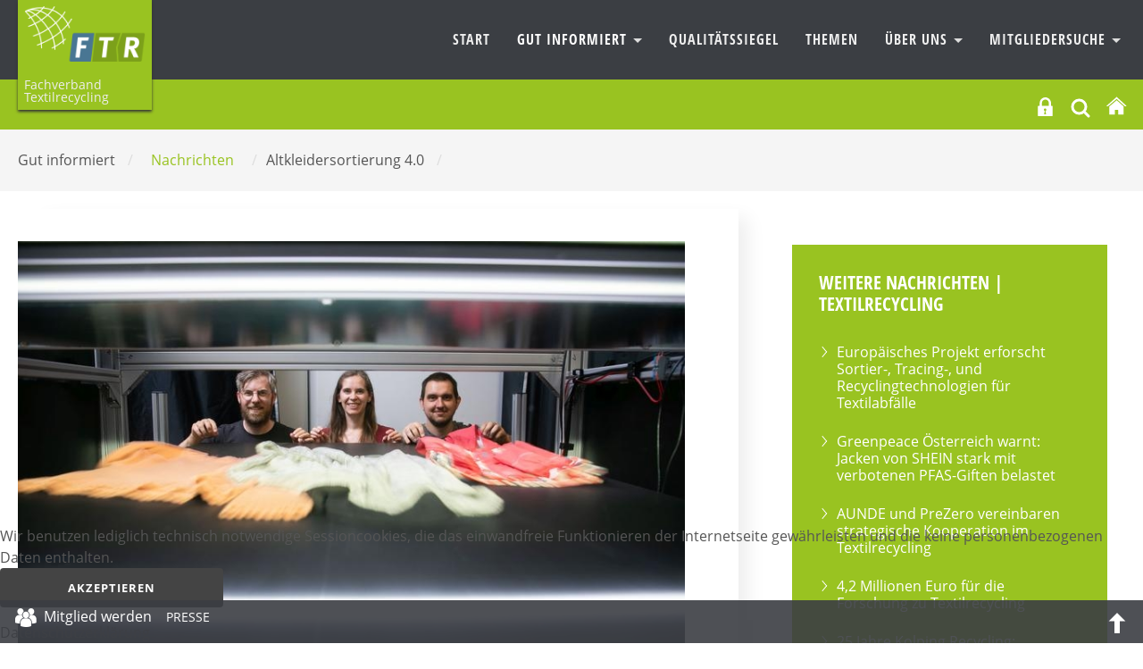

--- FILE ---
content_type: text/html; charset=utf-8
request_url: https://bvse.de/gut-informiert-textil-recycling/nachrichten/10391-altkleidersortierung-4-0.html
body_size: 13878
content:
<!DOCTYPE html>
<html xmlns="http://www.w3.org/1999/xhtml" xml:lang="de-de" lang="de-de" dir="ltr">
<head>
	<meta name="viewport" content="width=device-width, initial-scale=1">
	<meta name="referrer" content="same-origin">
	<meta name="HandheldFriendly" content="true" >
	<meta name="apple-mobile-web-app-capable" content="YES" >
	<meta name="format-detection" content="telephone=no">
	<meta charset="utf-8">
	<meta property="og:title" content="Altkleidersortierung 4.0">
	<meta property="og:type" content="article">
	<meta property="og:image" content="https://bvse.de/dateien2020/1-Bilder/01-Nachrichten/06-Textil/2024/0109-TU-Berlin_Altkleider4.0.jpg">
	<meta property="og:url" content="https://bvse.de/gut-informiert-textil-recycling/nachrichten/10391-altkleidersortierung-4-0.html">
	<meta property="og:site_name" content="bvse">
	<meta property="og:description" content="Ein zweites Leben für Kleidungsstücke: Forscher*innen der TU Berlin entwickeln neue Verfahren zur automatisierten Sortierung von Altkleidern und Textilabfällen ">
	<meta name="description" content="Der Mittelstand im bvse steht für Sekundärrohstoffe, Recycling, Entsorgung und arbeitet für eine Wirtschaft, die Wert legt auf Nachhaltigkeit und Ressourceneffi">
	<meta name="generator" content="Joomla! - Open Source Content Management">
	<title>bvse – Altkleidersortierung 4.0</title>
	<link href="https://bvse.de/suchen.opensearch" rel="search" title="OpenSearch bvse" type="application/opensearchdescription+xml">
	<link href="/templates/bvse/favicon.ico" rel="icon" type="image/vnd.microsoft.icon">

	<link href="/media/modals/css/style.min.css?6507db" rel="stylesheet">
	<link href="/media/modals/css/theme-custom.min.css?6507db" rel="stylesheet">
	<link href="/plugins/system/cookiehint/css/bvse.css?6507db" rel="stylesheet">
	<link href="https://bvse.de/media/plg_jooag_shariff/assets/shariff.complete.css" rel="stylesheet">
	<link href="/media/plg_system_jcepro/site/css/content.min.css?86aa0286b6232c4a5b58f892ce080277" rel="stylesheet">
	<link href="/media/plg_system_jcemediabox/css/jcemediabox.min.css?7d30aa8b30a57b85d658fcd54426884a" rel="stylesheet">
	<style>#redim-cookiehint-bottom {position: fixed; z-index: 99999; left: 0px; right: 0px; bottom: 0px; top: auto !important;}</style>


<link rel="stylesheet" href="/templates/bvse/css/template.css" type="text/css" media="screen" >
<link rel="stylesheet" href="/templates/bvse/css/print.css" type="text/css"  media="Print" >
	
	
	<style>
    		
	
	
	
	
	:root {
		--templatecolor: #99c321;
		--textcolor:#555555;
		--linkcolor: #555555;
		--advancedcolor:#759c0b;


	}
	

input[type="radio"] {
  appearance: radio;
}
	
	
	
	
	
 </style>

</head>
<body>
<h1 class="unsichtbar">Der bvse informiert den Mittelstand &uuml;ber Abfall, Sekund&auml;rrohstoffe, Recycling und Entsorgung.</h1>

	<button class="menu-button hamburger  hamburger--arrow js-hamburger" id="openmenulink" aria-controls="navigation">
		<span class="hamburger-box"><span class="hamburger-inner"></span></span>
		<span class="element-invisible"> Navigation öffnen</span>
	</button>


		<div id="around">
			<header id="header">
				<div id="nav" class="container">
				
<div id="mod-custom281" class="mod-custom custom">
    <a href="/fachverband-textilrecyling.html" class="home2"> <img src="/images/bilder/Logos/logo_textil.png" alt="bvse Fachverband Textilrecycling" /> <span>Fachverband Textilrecycling </span> </a></div>

				<div  class="navbar " id="navigation" aria-describedby="navheading">
					 <ul class="skiplinks">
							<li><a href="/index.php" class="startseite"><span>Zur Startseite</span> </a></li>                            <li><a href="#nav" class="u2">Zur Navigation</a></li>
                            <li><a href="#contentarea" class="u2">Zum Inhalt springen</a></li>
						</ul>
                    	<nav  class="navigation">
                        <a class="menu-button2" href="#navbar" onclick="return false"><span class="unsichtbar">Navigation schliessen</span></a>
                            <h2 class="unsichtbar" id="navheading">Navigation und Suche</h2>

                            

<ul class="menu horizontal">
	<li class="item-520"><a href="/fachverband-textilrecyling.html" >Start</a></li><li class="item-456 active deeper dropdown parent">				<a class="dropdown-toggle" aria-haspopup="true"  data-toggle="dropdown" id="dropdownMenuLink_2" data-bs-toggle="dropdown" aria-expanded="false" href="#" data-target="dmenu1">
									Gut informiert										<span class="caret"></span>
					
					
				</a>
                <div class="dropdown-menu" id="dmenu1" role="navigation" aria-labelledby="dropdownMenuLink_2"><div class="menu-description"><h3>Wir haben was zu sagen</h3>
<p>Schnelle Meldungen, fundierte Marktberichte, klare Botschaften. Hauptsache: Immer gut informiert!</p></div><ul ><li class="item-457 current active"><a href="/gut-informiert-textil-recycling/nachrichten.html" aria-current="page">Nachrichten</a></li><li class="item-458 parent"><a href="/gut-informiert-textil-recycling/pressemitteilungen-textilrecycling.html" >Pressemitteilungen</a></li><li class="item-708"><a href="/gut-informiert-textil-recycling/links-textil-menu.html" >Links</a></li><li class="item-713"><a href="/gut-informiert-textil-recycling/newsletter-textil.html" >bvse am Mittag</a></li><li class="item-884 parent"><a href="/gut-informiert-textil-recycling/10-fragen-und-antworten-zum-textilrecycling.html" >10 Fragen und Antworten zum Textilrecycling</a></li><li class="item-1363"><a href="/gut-informiert-textil-recycling/studie-2020.html" >Studie 2020</a></ul></div></li><li class="item-991"><a href="/qualitaetssiegel/transparenz-und-qualitaetskontrolle.html" >Qualitätssiegel</a></li><li class="item-534"><a href="/themen/geschichte-des-textilrecycling.html" >Themen</a></li><li class="item-532 deeper dropdown parent">				<a class="dropdown-toggle" aria-haspopup="true"  data-toggle="dropdown" id="dropdownMenuLink_30" data-bs-toggle="dropdown" aria-expanded="false" href="#" data-target="dmenu2">
									Über uns										<span class="caret"></span>
					
					
				</a>
                <div class="dropdown-menu" id="dmenu2" role="navigation" aria-labelledby="dropdownMenuLink_30"><div class="menu-description"><h3>Fachlich und politisch für die Alttextilbranche</h3>
<p>Der Fachverband Textilrecycling gibt allen Unternehmen eine fachliche und verbandspolitische Heimat, die sich mit der Erfassung, Sortierung und Verwertung von Alttextilien beschäftigen.</p></div><ul ><li class="item-537"><a href="/wir-ueber-uns-textilrecycling/vorstand-und-referentin.html" >Vorstand und Referent</a></li><li class="item-538 parent"><a href="/wir-ueber-uns-textilrecycling/internationaler-alttextiltag.html" >Internationaler Alttextiltag</a></li><li class="item-686 parent"><a href="/wir-ueber-uns-textilrecycling/unser-selbstverstaendnis/unser-selbstverstaendnis-menu.html" >Selbstverständnis - Ziele - Leitlinien</a></li><li class="item-689"><a href="/wir-ueber-uns-textilrecycling/mitglied-werden-textil.html" >Mitglied werden </a></li><li class="item-690"><a href="/wir-ueber-uns-textilrecycling/kontakt-textil-menu.html" >Kontakt</a></ul></div></li><li class="item-535 deeper dropdown parent">				<a class="dropdown-toggle" aria-haspopup="true"  data-toggle="dropdown" id="dropdownMenuLink_44" data-bs-toggle="dropdown" aria-expanded="false" href="#" data-target="dmenu3">
									Mitgliedersuche										<span class="caret"></span>
					
					
				</a>
                <div class="dropdown-menu" id="dmenu3" role="navigation" aria-labelledby="dropdownMenuLink_44"><div class="menu-description"><h3>Das Ergebnis zählt</h3>
<p>Hier können Mitgliedsunternehmen komfortabel gesucht und schnell gefunden werden.</p></div><ul ><li class="item-1628"><a href="/mitgliedersuche/alle.html" >Alle</a></li><li class="item-1629"><a href="/mitgliedersuche/sammler.html" >Sammler</a></li><li class="item-1630"><a href="/mitgliedersuche/aufbereiter.html" >Aufbereiter</a></li><li class="item-1631"><a href="/mitgliedersuche/sortierer.html" >Sortierer</a></li><li class="item-1632"><a href="/mitgliedersuche/haendler.html" >Händler</a></ul></div></li></ul>

							
                        </nav>
					</div>
					</div>


					<div class="topnavigation">
						<div class="container">
		                 
						<div class="help">
					     
						  <div class="logintop">
<button id="login" class="" data-original-title="Mitgliederbereich" aria-controls="login-form-150"
data-bs-toggle="collapse" data-bs-target="#login-form-150" aria-expanded="false"><svg fill="#fff" width="21px" height="21px" viewBox="-13.39 0 122.88 122.88" version="1.1" id="Layer_1" xmlns="http://www.w3.org/2000/svg" xmlns:xlink="http://www.w3.org/1999/xlink"  aria-hidden="true" enable-background="new 0 0 96.108 122.88" xml:space="preserve">
<path fill-rule="evenodd" clip-rule="evenodd" d="M2.892,56.036h8.959v-1.075V37.117c0-10.205,4.177-19.484,10.898-26.207v-0.009 C29.473,4.177,38.754,0,48.966,0C59.17,0,68.449,4.177,75.173,10.901l0.01,0.009c6.721,6.723,10.898,16.002,10.898,26.207v17.844 v1.075h7.136c1.59,0,2.892,1.302,2.892,2.891v61.062c0,1.589-1.302,2.891-2.892,2.891H2.892c-1.59,0-2.892-1.302-2.892-2.891 V58.927C0,57.338,1.302,56.036,2.892,56.036L2.892,56.036z M26.271,56.036h45.387v-1.075V36.911c0-6.24-2.554-11.917-6.662-16.03 l-0.005,0.004c-4.111-4.114-9.787-6.669-16.025-6.669c-6.241,0-11.917,2.554-16.033,6.665c-4.109,4.113-6.662,9.79-6.662,16.03 v18.051V56.036L26.271,56.036z M49.149,89.448l4.581,21.139l-12.557,0.053l3.685-21.423c-3.431-1.1-5.918-4.315-5.918-8.111 c0-4.701,3.81-8.511,8.513-8.511c4.698,0,8.511,3.81,8.511,8.511C55.964,85.226,53.036,88.663,49.149,89.448L49.149,89.448z"/>
</svg>
<span class="unsichtbar">Login</span></button>
<form id="login-form-150" class="mod_login_form collapse " action="/gut-informiert-textil-recycling/nachrichten/10391-altkleidersortierung-4-0.html" method="post">

            <div class="mod-login__pretext pretext">
            <p><small style="color:#555; line-height:12px; display:inline-block">Wir verwenden Cookies. Mit dem Login stimmen Sie dem zu. Weitere Informationen finden Sie in unsere <a href="https://www.bvse.de/datenschutz.html" style="text-decoration:underline">Datenschutzerklärung</a>.</small></p>
        </div>
    
    <div class="mod-login__userdata userdata">
        <div class="mod-login__username form-group">
                            <div class="input-group">
                    <input id="modlgn-username-150" type="text" name="username" class="form-control" autocomplete="username" placeholder="Benutzername">
                    <label for="modlgn-username-150" class="visually-hidden">Benutzername</label>
                    <span class="input-group-text" title="Benutzername">
                        <span class="icon-user icon-fw" aria-hidden="true"></span>
                    </span>
                </div>
                    </div>

        <div class="mod-login__password form-group">
                            <div class="input-group">
                    <input id="modlgn-passwd-150" type="password" name="password" autocomplete="current-password" class="form-control" placeholder="Passwort">
                    <label for="modlgn-passwd-150" class="visually-hidden">Passwort</label>
                                   </div>
                    </div>

        
        
        <div class="mod-login__submit form-group">
            <button type="submit" name="Submit" class="btn btn-primary w-100">Anmelden</button>
        </div>

             <!--       <ul class="mod-login__options list-unstyled">
                <li>
                    <a href="/component/users/reset.html?Itemid=469">
                    Passwort vergessen?</a>
                </li>
                <li>
                    <a href="/component/users/remind.html?Itemid=469">
                    Benutzername vergessen?</a>
                </li>
                            </ul> -->
        <input type="hidden" name="option" value="com_users">
        <input type="hidden" name="task" value="user.login">
        <input type="hidden" name="return" value="aW5kZXgucGhwP0l0ZW1pZD04MTU=">
        <input type="hidden" name="d542089b029c7708fb4f8ec7ad95d720" value="1">    </div>
            <div class="mod-login__posttext posttext">
            <p><small style="color:#555; line-height:12px; display:inline-block">Sollten Sie Ihre Zugangsdaten vergessen haben, melden Sie sich  bitte bei unserem <a href="mailto:mitgliederbuero@bvse.de?subject=NeueZugangsdaten" style="text-decoration:underline">Mitgliederbüro</a>.</small></p>
        </div>
      </form></div>



<div class="search closebydefault" >

<button class="opensearch" data-bs-toggle="collapse"  data-bs-target="#searchmodule"> <svg width="24px" height="24px" viewBox="0 0 24 24" fill="none" xmlns="http://www.w3.org/2000/svg">
<path d="M15.7955 15.8111L21 21M18 10.5C18 14.6421 14.6421 18 10.5 18C6.35786 18 3 14.6421 3 10.5C3 6.35786 6.35786 3 10.5 3C14.6421 3 18 6.35786 18 10.5Z" stroke="#ffffff" stroke-width="3" stroke-linecap="round" stroke-linejoin="round"/>
</svg><span class="element-invisible">OPEN_SEARCH</span></button>

<div class="searchmodule" role="search" id="searchmodule">
	<form class="mod-finder js-finder-searchform form-search form-inline " action="/suchen.html" method="get">
		
				<label for="mod-search-searchword" class="visually-hidden unsichtbar finder">Suchen</label><input type="text" name="q" id="mod-search-searchword" class="js-finder-search-query form-control inputbox search-query" value="" placeholder="Suche &hellip;"><button class="searchbutton" type="submit"><svg width="36px" height="36px" viewBox="0 0 24 24" fill="none" xmlns="http://www.w3.org/2000/svg">
<path d="M15.7955 15.8111L21 21M18 10.5C18 14.6421 14.6421 18 10.5 18C6.35786 18 3 14.6421 3 10.5C3 6.35786 6.35786 3 10.5 3C14.6421 3 18 6.35786 18 10.5Z" stroke="#fff" stroke-width="2" stroke-linecap="round" stroke-linejoin="round"/>
</svg><span class="unsichtbar"> Suchen</span> </button>							</form>
<button  class="closesearch" data-bs-toggle="collapse" data-bs-target="#searchmodule"> <span class="element-invisible">CLOSE_SEARCH</span></button>

</div></div>

  <a href="/index.php" title="bvse Startseite"><svg version="1.1" id="Ebene_1" xmlns="http://www.w3.org/2000/svg" xmlns:xlink="http://www.w3.org/1999/xlink" x="0px" y="0px"
     width="24px" height="24px" viewBox="0 0 50 50" enable-background="new 0 0 50 50" xml:space="preserve">
	<title>Start</title>

	<path fill="#ffffff" d="M8.958,45.508c0,0-0.041,1.045,0.976,1.045c1.267,0,11.76-0.016,11.76-0.016l0.017-9.634
		c0,0-0.167-1.589,1.376-1.589h4.877c1.824,0,1.711,1.589,1.711,1.589l-0.02,9.604h11.511c1.292,0,1.233-1.299,1.233-1.299V27.444
		L26.176,13.017L8.958,27.444V45.508L8.958,45.508z"/>
		<path fill="#ffffff" d="M2.354,26.103c0,0,1.462,2.696,4.652,0l19.054-16.12l17.863,16.019c3.696,2.664,5.076,0,5.076,0
		L26.061,5.222L2.354,26.103z"/>

</svg></a>

				        </div>
						</div></div>
	
			</header>
	<div class="mainheading"><div class="container"><span class="unsichtbar">Sie sind hier:  </span><ul class="breadcrumb" itemscope  itemtype="http://schema.org/BreadcrumbList"><li>Gut informiert <span>/</span></li><li><a href="/gut-informiert-textil-recycling/nachrichten.html" class="pathway"><span>Nachrichten</span></a><span>/ </span></li><li>Altkleidersortierung 4.0 <span>/</span></li>
   </ul></div></div>






					<div id="contentarea">

           	                            <div class="container">
							<div class="row">
							<main class="col-8 maincontent">
																			

																	
								  	<article class="item-page" itemscope itemtype="https://schema.org/Article">
	<meta itemprop="inLanguage" content="de-DE">
	
		

	<figure class="left item-image">
    <img src="/dateien2020/1-Bilder/01-Nachrichten/06-Textil/2024/0109-TU-Berlin_Altkleider4.0.jpg" itemprop="image" width="800" height="533" loading="lazy">            <figcaption class="caption">Wollen die Altkleidersortierung revolutionieren: Karsten Pufahl, Katharina Rudisch und Marco Jagodzinski  Bild: Christian Kielmann TU Berlin</figcaption>
    </figure>
	
	

		
			
			<header class="page-header">
			<h2 itemprop="headline">
				Altkleidersortierung 4.0			</h2>
			
					</header>
	
	
			
		
		
			
		

			
						<div itemprop="articleBody" class="com-content-article__body">
			<p class="intro">Ein zweites Leben für Kleidungsstücke: Forscher*innen der TU Berlin entwickeln neue Verfahren zur automatisierten Sortierung von Altkleidern und Textilabfällen</p>
 
<p><span class="wf_caption" style="margin: 0px 10px 10px 0px; float: left; display: inline-block; max-width: 400px;" role="figure"><img src="/dateien2020/1-Bilder/01-Nachrichten/06-Textil/2024/0109-TU-Berlin2_Altkleider4.0.jpg" alt="0109 TU Berlin2 Altkleider4.0" style="margin: initial; float: none; width: 100%;" /><span style="text-align: left; margin: 5px; display: block;">Der Prototyp des neu entwickelten Textilscanners <br />Bild: Christian Kielmann TU Berlin</span></span>Das Förderband beschleunigt stark. Ein breiter Lichtstreifen fällt auf eine weiße Bluse bevor sie in einen Korb fällt. Ein gelber Pullover rollt an, wird gescannt, dann eine blaue Jeans und ein roter Mantel. Fotos der gescannten Kleidungsstücken erscheinen auf einem Bildschirm sowie Informationen über den Produkttyp, Farbe und Zielgruppe. Der schwarze Textilscanner, entwickelt von einem Forscher*innenteam von TU Berlin, FU Berlin und der Firma circular.fashion, hat das Potential, die Altkleidersortierung zu revolutionieren und so das Second-Hand-Geschäft deutlich attraktiver zu machen. Ein dringend notwendiger Schritt, schaut man sich die Klimabilanz von Kleidung an. Ausgelöst durch den Fast-Fashion-Trend verursacht die Modebranche schätzungsweise acht Prozent der weltweiten CO2 Emissionen.</p>
<p>„Bisher werden Altkleider händisch sortiert. Ein zeitaufwändiger Prozess, jedes Kleidungsstück muss zwei bis drei Mal in die Hand genommen werden, bis Produktart und Qualitätszustand feststehen“, sagt Karsten Pufahl vom TU-Fachgebiet für Nichtlineare Optik, der die Forschung im Projekt leitet. Ist der gelbe Pullover in einem guten Zustand, stammt von einer hochwertigen Marke oder entspricht den aktuellen Modetrends, eignet er sich für den inländischen oder westeuropäischen Second-Hand-Markt. Diese Ware wird laut Pufahl in der Branche Creme-Ware genannt, mit der sich das meiste Geld verdienen lässt. Die Nachfrage nach Second-Hand-Kleidung steigt, Flohmärkte, Online-Verkaufsplattformen und auch große Modeketten bieten bereits getragene Kleidung an. Was nicht mehr tragbar ist, wird zu Wischlappen, Malerfließ oder Autositzfüllungen verarbeitet. Der Rest der deutschen und europäischen Alttextilien wird hauptsächlich nach Afrika exportiert, oft auch unbrauchbare Kleidung. Das wird sich wohl in naher Zukunft ändern. Die Europäische Union will durchsetzen, dass nicht mehr nutzbare Kleidung nicht mehr in Drittstaaten exportiert wird und dort Abfall verursacht. So muss zukünftig in Europa mehr sortiert werden, wofür es aktuell zu wenig Fachpersonal gibt.</p>
<p><strong>KI gestützten Bildanalyse</strong></p>
<p>Genau hier setzt das Projekt CRTX an. Der schwarze Scanner ist mit einer KI gestützten Bildanalyse ausgestattet, die schon jetzt sekundenschnell die Produktart erkennt und ob sich das Kleidungsstück für den Second-Hand-Markt eignet oder eher recycelt werden soll. Ein weiterer Vorteil: Das Team um Karsten Pufahl beobachtet den aktuellen Modemarkt um Trends zu erkennen, trainiert damit die KI und hilft so den Second-Hand-Händlern, auf die Wünsche der Kund*innen direkt eingehen zu können. Dadurch sollen Kleidungsstücke vermehrt ein zweites Leben finden. In Zukunft soll der Scanner noch weitere Produktmerkmale erkennen und so eine bestmögliche Verwertung ermöglichen. An dieser hochwertigen Sortierung wird im Folgeprojekt gearbeitet, dass seit Mitte des Jahres läuft und durch das Bundesministerium für Wirtschaft und Klima mit rund 2,3 Millionen Euro gefördert wird, davon 1,3 Miollionen Euro für die TU Berlin. Aktuell steht der Scanner bei einem großen Recyclingunternehmen in Hamburg, wo die KI anhand von tausenden Kleidungsstücken verschiedene Qualitätsstufen lernen soll. Interessenten für das Endprodukt gibt es bereits, eine Patentanmeldung läuft ebenfalls.</p>
<p><strong>Faser-zu-Faser-Recycling</strong></p>
<p>In einem zweiten Teil des Projekts hat sich das Team der Sortierung für das Faser-zu-Faser-Recycling gewidmet, bei dem aus Alttextilien Garn von gleicher Qualität gewonnen wird und danach zu einem neuen Textilprodukt verarbeitet werden kann. Diese hochwertige Recyclingmethode wird bisher noch wenig genutzt, weil die Fasererkennung mit der bisher genutzten Nahinfrarot-Spektroskopie zu ungenau ist. Bei wenigen Textilien, wie weißen Bettlaken oder Jeans, lässt sich mit einiger Gewissheit sagen, aus welchem Material sie bestehen und welche Schadstoffe sie beinhalten, sodass daraus neue Textilien entstehen können. Schwieriger ist das bei Kleidung, die oft aus einem Gemisch unterschiedlicher Fasern besteht. Im Rahmen von CRTX hat Karsten Pufahl mit seinen Kolleg*innen ein Verfahren entwickelt, das mittels Raman-Spektroskopie jede Textilart präzise erkennen kann. Die Raman-Spektroskopie, die häufig in der Laboranalytik verwendet wird, hatte bisher ein Problem mit Fluoreszenz. Weil organische Materialien, aus denen auch Textilien bestehen, fluoreszieren, stören sie die Messung. Das Forscher*innenteam hat das Verfahren derart weiterentwickelt, dass diese Störung nicht mehr besteht.</p>
<p><strong>Schadstofferkennung</strong></p>
<p>Sogar bestimmte Schadstoffe können nun in den Textilien gemessen werden. „Das ist nicht ganz so trivial, weil es kompliziert ist, sowohl die Schadstoffe zu besorgen, als auch belastete Kleidung zu finden, die man zum antrainieren der Software auf die Erkennung von Schadstoffen benötigt“, sagt Karsten Pufahl. Noch sei zudem nicht klar, welches konkrete Verfahren sich für Faser-zu-Faser-Recycling durchsetzen werde. Aktuell gibt es eine klaffende Lücke zwischen den Sortieranforderungen seitens der Recycler*innen und dem technisch Machbaren in der Materialerkennung. Hier brauche es, laut Pufahl, mehr Offenheit und weiteren Austausch auf beiden Seiten, um herauszufinden, wie genau die Lücke geschlossen werden kann. Es wäre ein wichtiger Schritt, um Fasern gleicher Qualität und frei von Schadstoffen zurückzugewinnen und daraus neue, schadstofffreie Textilprodukte anfertigen zu können – ganz im Sinne der Kreislaufwirtschaft.</p>
<p><strong>Weiterführende Informationen:</strong></p>
<p>Webseite des Projekts crtx.ai <a href="https://crtx.ai/" target="_blank" rel="noopener">https://crtx.ai/</a><br />Webseite des Projekts fashionsort.ai <a href="https://fashionsort.ai/" target="_blank" rel="noopener">https://fashionsort.ai/</a></p>
<p>Quelle: <a href="https://idw-online.de/de/news826590" target="_blank" rel="noopener">https://idw-online.de</a></p>		</div>
		
									<dl class="article-info text-muted">

            <dt class="article-info-term">
                            Details                    </dt>

        
        
        
        
                    			<dd class="published">
				<span class="icon-calendar"></span>
				<time datetime="2024-01-09T09:28:37+01:00" itemprop="datePublished">
					Veröffentlicht: 09. Januar 2024				</time>
			</dd>
        
    
            
        
            </dl>
										
		
				
												
	


	
	
	
<h4 class="unsichtbar">Seitennavigation</h4>
<ul class=" pager pagenav">
    	<li class="previous page-item">
	    <a class="page-link"  href="/gut-informiert-textil-recycling/nachrichten/10392-neu-leitfaden-zur-umweltfreundlichen-oeffentlichen-beschaffung-bekleidungstextilien-und-waesche.html" rel="prev">
            <span class="element-invisible">
                Vorheriger Beitrag: Neu: Leitfaden zur umweltfreundlichen öffentlichen Beschaffung: Bekleidungstextilien und Wäsche            </span>
            </a>
	</li>
			           <li class="next page-item">
		    <a class="page-link"  href="/gut-informiert-textil-recycling/nachrichten/10306-vier-von-fuenf-oesterreicher-innen-sammeln-altkleidung.html" rel="next">
            <span class="element-invisible">
                Nächster Beitrag: Vier von fünf Österreicher:innen sammeln Altkleidung            </span>
          
			
            </a>
		    </li>
</ul>




			
<div class="articlefooter"><div class="shariff" data-lang="de" data-orientation="horizontal" data-theme="color" data-button-style="standard"data-media-url="null"data-twitter-via="@bvsenews" data-services="[&quot;linkedin&quot;,&quot;twitter&quot;,&quot;facebook&quot;]"></div>
<p class="print"><a href="#" onclick="window.print(); return false()" title="Beitrag ausdrucken"> 				<img src="/templates/bvse/images/system/printButton.png" alt="Drucken">	</a></p></div>



</article>


								

									
						</main>
							<div id="right" class="col-4">
				
																	<div class="moduletable  lightgreen">
            <h3 >Weitere Nachrichten | Textilrecycling</h3>          
<ul class="category-module lightgreen">
						<li>

									<a class="mod-articles-category-title " href="/gut-informiert-textil-recycling/nachrichten/12374-europaeisches-projekt-erforscht-sortier-tracing-und-recyclingtechnologien-fuer-textilabfaelle.html">
						Europäisches Projekt erforscht Sortier-, Tracing-, und Recyclingtechnologien für Textilabfälle					</a>
				
	
					
					
					
					
					
							</li>
					<li>

									<a class="mod-articles-category-title " href="/gut-informiert-textil-recycling/nachrichten/12358-greenpeace-oesterreich-warnt-jacken-von-shein-stark-mit-verbotenen-pfas-giften-belastet.html">
						Greenpeace Österreich warnt: Jacken von SHEIN stark mit verbotenen PFAS-Giften belastet 					</a>
				
	
					
					
					
					
					
							</li>
					<li>

									<a class="mod-articles-category-title " href="/gut-informiert-textil-recycling/nachrichten/12255-aunde-und-prezero-vereinbaren-strategische-kooperation-im-textilrecycling.html">
						AUNDE und PreZero vereinbaren strategische Kooperation im Textilrecycling					</a>
				
	
					
					
					
					
					
							</li>
					<li>

									<a class="mod-articles-category-title " href="/gut-informiert-textil-recycling/nachrichten/12066-4-2-millionen-euro-fuer-die-forschung-zu-textilrecycling.html">
						4,2 Millionen Euro für die Forschung zu Textilrecycling					</a>
				
	
					
					
					
					
					
							</li>
					<li>

									<a class="mod-articles-category-title " href="/gut-informiert-textil-recycling/nachrichten/11894-25-jahre-kolping-recycling-pionierarbeit-mit-sozialem-fundament.html">
						25 Jahre Kolping Recycling: Pionierarbeit mit sozialem Fundament					</a>
				
	
					
					
					
					
					
							</li>
					<li>

									<a class="mod-articles-category-title " href="/gut-informiert-textil-recycling/nachrichten/11892-erstes-poloshirt-aus-dreifach-recycelter-cellulosefaser.html">
						Erstes Poloshirt aus dreifach recycelter Cellulosefaser					</a>
				
	
					
					
					
					
					
							</li>
					<li>

									<a class="mod-articles-category-title " href="/gut-informiert-textil-recycling/nachrichten/11852-sachsen-anhalts-umweltminister-will-sich-fuer-nachhaltigeren-umgang-mit-textilien-einsetzen.html">
						Sachsen-Anhalts Umweltminister will sich für nachhaltigeren Umgang mit Textilien einsetzen					</a>
				
	
					
					
					
					
					
							</li>
					<li>

									<a class="mod-articles-category-title " href="/gut-informiert-textil-recycling/nachrichten/11810-12-internationaler-alttextiltag-2025-loesungsansaetze-fuer-eine-branche-im-umbruch.html">
						12. Internationaler Alttextiltag 2025: Lösungsansätze für eine Branche im Umbruch					</a>
				
	
					
					
					
					
					
							</li>
					<li>

									<a class="mod-articles-category-title " href="/gut-informiert-textil-recycling/nachrichten/11768-eeden-erhaelt-18-millionen-euro-aus-serie-a-finanzierung-zur-skalierung-seiner-textilfaser-recyclingtechnologie.html">
						eeden erhält 18 Millionen Euro aus Serie-A-Finanzierung zur Skalierung seiner Textilfaser-Recyclingtechnologie					</a>
				
	
					
					
					
					
					
							</li>
					<li>

									<a class="mod-articles-category-title " href="/gut-informiert-textil-recycling/nachrichten/11763-konsum-und-kauf-von-mode-in-deutschland-haelfte-der-verbraucher-kauft-gleich-viel-im-vergleich-zum-vorjahr.html">
						Konsum und Kauf von Mode in Deutschland – Hälfte der Verbraucher kauft gleich viel im Vergleich zum Vorjahr					</a>
				
	
					
					
					
					
					
							</li>
			</ul>
</div>
<div class="moduletable  lightgreen alle">
        
<div id="mod-custom263" class="mod-custom custom">
    <p><a href="/gut-informiert-textil-recycling/nachrichten.html" class="btn" style="background: #fff; color: #99c321;">alle Nachrichten</a></p></div>
</div>

																
								<div class="moduletable  grau">
            <h3 >Redaktion</h3>        
<div id="mod-custom255" class="mod-custom custom">
    <address><strong>Jörg Lacher</strong> <br /><span class="flaticon-telephone"> </span><span class="element-invisible">Telefon </span> 0228 98849 27 <br /> <span class="flaticon-interface-2"> </span> <span class="element-invisible">E-Mail</span> <a href="mailto:lacher@bvse.de" target="_blank">lacher@bvse.de</a></address><address><strong>Michaela Ziss</strong> <br /><span class="flaticon-telephone"> </span><span class="element-invisible">Telefon </span> 0228 98849 17 <br /> <span class="flaticon-interface-2"> </span> <span class="element-invisible">E-Mail</span> <a href="mailto:ziss@bvse.de" target="_blank">ziss@bvse.de</a></address></div>
</div>

							</div>

							</div>
							</div>
			
			
			</div><!-- around -->




		</div>




<div id="footer-infos">
	<div class="container">
		<div class="row">
			<div class="col-3 bordered">
				<div class="moduletable ">
            <h3 >Fachverband Textilrecycling</h3>        <ul class="mod-menu menu mod-list nav ">
<li class="nav-item item-863"><a href="/wir-ueber-uns-textilrecycling/vorstand-und-referentin.html" >Vorstand und Referent</a></li><li class="nav-item item-930"><a href="/wir-ueber-uns-textilrecycling/unser-selbstverstaendnis/unser-selbstverstaendnis-menu.html" >Ziele und Aufgaben</a></li><li class="nav-item item-931"><a href="/gut-informiert-textil-recycling/10-fragen-und-antworten-zum-textilrecycling.html" >10 Fragen und Antworten</a></li><li class="nav-item item-932"><a href="/gut-informiert-textil-recycling/pressemitteilungen-textilrecycling.html" >Pressemitteilungen</a></li><li class="nav-item item-934"><a href="https://www.bvse.de/qualitaetssiegel/transparenz-und-qualitaetskontrolle.html" target="_blank" rel="noopener noreferrer">Das bvse-Qualitätssiegel Textilsammlung</a></li><li class="nav-item item-933"><a href="http://www.bvse-entsorgergemeinschaft.de/" target="_blank" rel="noopener noreferrer">bvse-Entsorgergemeinschaft</a></li></ul>
</div>

			</div>
			<div class="col-3 bordered">
				<div class="moduletable ">
            <h3 >bvse.de</h3>        <ul class="mod-menu menu mod-list nav menu">
<li class="nav-item item-498"><a href="/" >bvse.de Startseite</a></li><li class="nav-item item-1038"><a href="/recycling/pressemitteilungen.html" >Pressemitteilungen</a></li><li class="nav-item item-507"><a href="/sachverstand-bvse-recycling/alles-was-recht-ist.html" >Recht</a></li><li class="nav-item item-506"><a href="/sachverstand-bvse-recycling/tagungen.html" >Tagungen</a></li><li class="nav-item item-508"><a href="/sachverstand-bvse-recycling/qualitaetssiegel-recycling-verwertung.html" >bvse-Qualitätssiegel</a></li><li class="nav-item item-501"><a href="/ueber-uns/verband-recycling-sekundaerrohstoffe-entsorgung.html" >Der Verband</a></li><li class="nav-item item-502"><a href="/fachverbaende-recycling-sekundaerrohstoffe-entsorgung.html" >bvse-Fachverbände</a></li><li class="nav-item item-503"><a href="/ueber-uns/bvse-juniorenkreis.html" >bvse-Juniorenkreis</a></li><li class="nav-item item-1105"><a href="/datenschutz.html" >Datenschutz</a></li><li class="nav-item item-823"><a href="/impressum-footer.html" >Impressum, KI-Hinweis, Bildquellen</a></li><li class="nav-item item-1950"><a href="/co2-tool.html" >Co2-Tool</a></li></ul>
</div>

			</div>
			<div class="col-3">
				<div class="moduletable ">
            <h3 >Kontakt</h3>        
<div id="mod-custom368" class="mod-custom custom">
    <address>bvse-Fachverband Textilrecycling<br />Fränkische Straße 2<br />53229 Bonn<br /><br /><span class="flaticon-interface-2"></span><span class="element-invisible">E-Mail: </span><a href="mailto:info@bvse.de">info@bvse.de</a><br /><span class="flaticon-telephone"></span><span class="element-invisible">Telefon: </span>0049 228 98849-0<br /><span class="flaticon-technology-1"></span><span class="element-invisible">Fax:&nbsp;&nbsp;&nbsp;&nbsp;&nbsp; </span>0049 228 98849-99</address></div>
</div>

			</div>
			<div class="col-3">
				<div class="moduletable ">
            <h3 >Social Media </h3>        
<div id="mod-custom105" class="mod-custom custom">
    <ul class="socialmedia ">
<li><a href="https://www.linkedin.com/company/bvse/" target="_blank" title="Achtung, neues Fenster"> <img alt=""  src="/images/icons/linkedin.svg"  width="30" height="30" >
<span class="element-invisible">LinkedIn</span></a></li>


<li><a href="https://www.youtube.com/user/bvsetv" target="_blank" title="Achtung, neues Fenster">



<svg width="50px" height="40px" viewBox="0 0 512 512" version="1.1" xmlns="http://www.w3.org/2000/svg" xmlns:xlink="http://www.w3.org/1999/xlink">
    <title>youtube-filled</title>
    <g id="Page-1" stroke="none" stroke-width="1" fill="none" fill-rule="evenodd">
        <g id="icon" fill="#ffffff" transform="translate(42.666738, 106.667236)">
            <path d="M214.304705,0.000543068834 C226.424729,0.0216871426 348.414862,0.444568619 380.010595,8.90219814 C398.378595,13.7775234 412.821262,28.1915286 417.749262,46.6329765 C426.309902,78.5811951 426.652328,143.739282 426.666025,148.900811 L426.666025,149.553735 C426.652328,154.730893 426.309902,220.084332 417.749262,252.032551 C412.821262,270.473998 398.378595,284.888004 380.010595,289.763329 C347.417102,298.488042 218.629945,298.662536 213.491496,298.666026 L213.175003,298.666026 C208.035726,298.662536 79.2276622,298.488042 46.6132622,289.763329 C28.2665955,284.888004 13.8025955,270.473998 8.89592883,252.032551 C0.355768832,220.084332 0.014162432,154.730893 0.000498176,149.553735 L0.000498176,148.900811 C0.014162432,143.739282 0.355768832,78.5811951 8.89592883,46.6329765 C13.8025955,28.1915286 28.2665955,13.7775234 46.6132622,8.90219814 C78.2292622,0.444568619 200.239662,0.0216871426 212.361662,0.000543068834 Z M169.685262,86.2714908 L169.685262,212.394036 L281.215929,149.226778 L169.685262,86.2714908 Z" id="Shape">

</path>
        </g>
    </g>
</svg>



<span class="element-invisible">YouTube</span></a></li>
<li><a href="https://www.facebook.com/pages/Bundesverband-Sekund&Atilde;&curren;rrohstoffe-und-Entsorgung-eV-bvse/185364314824579" target="_blank" title="Achtung, neues Fenster"><svg fill="#ffffff" width="40px" height="40px" viewBox="-5.5 0 32 32" version="1.1" xmlns="http://www.w3.org/2000/svg">
<title>facebook</title>
<path d="M1.188 5.594h18.438c0.625 0 1.188 0.563 1.188 1.188v18.438c0 0.625-0.563 1.188-1.188 1.188h-18.438c-0.625 0-1.188-0.563-1.188-1.188v-18.438c0-0.625 0.563-1.188 1.188-1.188zM14.781 17.281h2.875l0.125-2.75h-3v-2.031c0-0.781 0.156-1.219 1.156-1.219h1.75l0.063-2.563s-0.781-0.125-1.906-0.125c-2.75 0-3.969 1.719-3.969 3.563v2.375h-2.031v2.75h2.031v7.625h2.906v-7.625z"></path>
</svg><span class="element-invisible">Facebook</span></a></li>
<li><a href="https://twitter.com/bvsenews/" target="_blank" title="Achtung, neues Fenster"><svg xmlns="http://www.w3.org/2000/svg"  viewBox="0 0 50 50" width="35px" height="35px"><path fill="#ffffff" d="M 5.9199219 6 L 20.582031 27.375 L 6.2304688 44 L 9.4101562 44 L 21.986328 29.421875 L 31.986328 44 L 44 44 L 28.681641 21.669922 L 42.199219 6 L 39.029297 6 L 27.275391 19.617188 L 17.933594 6 L 5.9199219 6 z M 9.7167969 8 L 16.880859 8 L 40.203125 42 L 33.039062 42 L 9.7167969 8 z"/></svg><span class="element-invisible">Twitter</span></a></li>

</ul>

</div>
</div>

			</div>
		</div>
	</div>
</div>



<div class="fixed">

  <p>
<a data-modals href="/ueber-uns/mitglied-werden.html?ml=1" data-modals-height="700" data-modals-width="800"><img src="/images/mitglied.png" alt="" > <span>Mitglied werden</span></a> <a id="presse" href="/recycling/pressemitteilungen.html"> <span class="flaticon-interface"> </span>Presse</a> <a class="top" title="Nach Oben" href="#header"> <span class="unsichtbar">top</span></a></p>






</div>
    <script src="/media/vendor/jquery/js/jquery.min.js?3.7.1"></script>
	<script src="/media/legacy/js/jquery-noconflict.min.js?504da4"></script>
	<script type="application/json" class="joomla-script-options new">{"joomla.jtext":{"MDL_MODALTXT_CLOSE":"schließen","MDL_MODALTXT_PREVIOUS":"zurück","MDL_MODALTXT_NEXT":"weiter","JSHOWPASSWORD":"Passwort anzeigen","JHIDEPASSWORD":"Passwort ausblenden","MOD_FINDER_SEARCH_VALUE":"Suche &hellip;"},"rl_modals":{"theme":"custom","dimensionsIncludeTitle":0},"system.paths":{"root":"","rootFull":"https:\/\/bvse.de\/","base":"","baseFull":"https:\/\/bvse.de\/"},"csrf.token":"d542089b029c7708fb4f8ec7ad95d720","system.keepalive":{"interval":300000,"uri":"\/component\/ajax\/?format=json"}}</script>
	<script src="/media/system/js/core.min.js?a3d8f8"></script>
	<script src="/media/modals/js/script.min.js?6507db" type="module"></script>
	<script src="/media/vendor/bootstrap/js/dropdown.min.js?5.3.8" type="module"></script>
	<script src="/media/vendor/bootstrap/js/collapse.min.js?5.3.8" type="module"></script>
	<script src="/media/system/js/keepalive.min.js?08e025" type="module"></script>
	<script src="/media/system/js/fields/passwordview.min.js?61f142" defer></script>
	<script src="https://bvse.de/media/plg_jooag_shariff/assets/shariff.complete.js"></script>
	<script src="/media/plg_system_jcemediabox/js/jcemediabox.min.js?7d30aa8b30a57b85d658fcd54426884a"></script>
	<script type="application/ld+json">{"@context":"https://schema.org","@graph":[{"@type":"Organization","@id":"https://bvse.de/#/schema/Organization/base","name":"bvse","url":"https://bvse.de/"},{"@type":"WebSite","@id":"https://bvse.de/#/schema/WebSite/base","url":"https://bvse.de/","name":"bvse","publisher":{"@id":"https://bvse.de/#/schema/Organization/base"},"potentialAction":{"@type":"SearchAction","target":"https://bvse.de/suchen.html?q={search_term_string}","query-input":"required name=search_term_string"}},{"@type":"WebPage","@id":"https://bvse.de/#/schema/WebPage/base","url":"https://bvse.de/gut-informiert-textil-recycling/nachrichten/10391-altkleidersortierung-4-0.html","name":"bvse – Altkleidersortierung 4.0","description":"Der Mittelstand im bvse steht für Sekundärrohstoffe, Recycling, Entsorgung und arbeitet für eine Wirtschaft, die Wert legt auf Nachhaltigkeit und Ressourceneffi","isPartOf":{"@id":"https://bvse.de/#/schema/WebSite/base"},"about":{"@id":"https://bvse.de/#/schema/Organization/base"},"inLanguage":"de-DE"},{"@type":"Article","@id":"https://bvse.de/#/schema/com_content/article/10391","name":"Altkleidersortierung 4.0","headline":"Altkleidersortierung 4.0","inLanguage":"de-DE","image":"dateien2020/1-Bilder/01-Nachrichten/06-Textil/2024/0109-TU-Berlin_Altkleider4.0.jpg","dateCreated":"2024-01-09T08:22:13+00:00","isPartOf":{"@id":"https://bvse.de/#/schema/WebPage/base"}}]}</script>
	<script>jQuery(document).ready(function() {var buttonsContainer = jQuery(".shariff");new Shariff(buttonsContainer);});</script>
	<script>jQuery(document).ready(function(){WfMediabox.init({"base":"\/","theme":"light","width":"600","height":"400","lightbox":0,"shadowbox":0,"icons":1,"overlay":1,"overlay_opacity":0.8,"overlay_color":"#000000","transition_speed":500,"close":2,"labels":{"close":"Close","next":"Next","previous":"Previous","cancel":"Cancel","numbers":"{{numbers}}","numbers_count":"{{current}} of {{total}}","download":"Download"},"swipe":true,"expand_on_click":true});});</script>

    <script src="/templates/bvse/javascript/template.js" ></script>
    <script src="/templates/bvse/javascript/tablesaw.js" ></script>


<div id="redim-cookiehint-bottom">   <div id="redim-cookiehint">     <div class="cookiecontent">   Wir benutzen lediglich technisch notwendige Sessioncookies, die das einwandfreie Funktionieren der Internetseite gewährleisten und die keine personenbezogenen Daten enthalten.    </div>     <div class="cookiebuttons">        <a id="cookiehintsubmit" onclick="return cookiehintsubmit(this);" href="https://bvse.de/gut-informiert-textil-recycling/nachrichten/10391-altkleidersortierung-4-0.html?rCH=2"         class="btn">Akzeptieren</a>          <div class="text-center" id="cookiehintinfo">                <a target="_self" href="/datenschutz.html">Datenschutz­erklärung</a>                      </div>      </div>     <div class="clr"></div>   </div> </div>     <script type="text/javascript">        if (!navigator.cookieEnabled) {         document.addEventListener("DOMContentLoaded", function (event) {           document.getElementById('redim-cookiehint-bottom').remove();         });       }        function cookiehintfadeOut(el) {         el.style.opacity = 1;         (function fade() {           if ((el.style.opacity -= .1) < 0) {             el.style.display = "none";           } else {             requestAnimationFrame(fade);           }         })();       }             function cookiehintsubmit(obj) {         document.cookie = 'reDimCookieHint=1; expires=0;; path=/';         cookiehintfadeOut(document.getElementById('redim-cookiehint-bottom'));         return true;       }        function cookiehintsubmitno(obj) {         document.cookie = 'reDimCookieHint=-1; expires=0; path=/';         cookiehintfadeOut(document.getElementById('redim-cookiehint-bottom'));         return true;       }     </script>     
</body>

</html>


--- FILE ---
content_type: text/css
request_url: https://bvse.de/templates/bvse/css/template.css
body_size: 33442
content:
article,aside,details,figcaption,figure,footer,header,hgroup,main,nav,section,summary{display:block}audio,canvas,video{display:inline-block}audio:not([controls]){display:none;height:0}[hidden]{display:none}html{font-family:sans-serif;-webkit-text-size-adjust:100%;-ms-text-size-adjust:100%}body{margin:0}abbr[title]{border-bottom:1px dotted}b,strong{font-weight:700}dfn{font-style:italic}hr{-moz-box-sizing:content-box;box-sizing:content-box}code,kbd,pre,samp{font-family:Consolas,monospace,serif;font-size:1em}pre{white-space:pre-wrap}q{quotes:"\201C" "\201D" "\2018" "\2019"}sub,sup{font-size:75%;line-height:0;position:relative;vertical-align:baseline}sup{top:-.5em}sub{bottom:-.25em}img{border:0}svg:not(:root){overflow:hidden;vertical-align:middle}legend{border:0}button,input,select,textarea{font-family:inherit;font-size:100%}button,input{line-height:normal}button,select{text-transform:none}button,html input[type=button],input[type=reset],input[type=submit]{-webkit-appearance:button;cursor:pointer}input[type=radio],input[type=checkbox]{cursor:pointer}button:disabled,input:disabled{cursor:default}input[type=radio],input[type=checkbox]{padding:0}input[type=search]{-webkit-appearance:textfield}input[type=search]::-webkit-search-cancel-button,input[type=search]::-webkit-search-decoration{-webkit-appearance:none}button::-moz-focus-inner,input::-moz-focus-inner{border:0;padding:0}textarea{overflow:auto;vertical-align:top}::-moz-placeholder{opacity:1}table{border-collapse:collapse;border-spacing:0}.row{width:100%}.col-1,.col-10,.col-11,.col-12,.col-2,.col-3,.col-4,.col-5,.col-6,.col-7,.col-8,.col-9{position:relative;min-height:1px;padding:20px;-webkit-box-sizing:border-box;box-sizing:border-box;margin-bottom:20px;width:100%}.container{width:100%;max-width:1400px;margin:0 auto;padding:0 10px;position:relative}@media (min-width:600px){.container{padding-left:20px;padding-right:20px}.row [class*=col-md]:first-child{margin-left:0}.row [class*=col-md]:last-child{margin-left:0;margin-right:0}.row{display:-webkit-box;display:-ms-flexbox;display:flex;-webkit-flex-wrap:wrap;-ms-flex-wrap:wrap;flex-wrap:wrap;justify-content:space-between}.col-md-12{-webkit-flex:0 0 calc(100% - 20px);-ms-flex:0 0 calc(100% - 20px);margin-left:0}.col-md-11{width:calc(91.66666666666666% - 20px);-webkit-flex:0 0 calc(91.66666666666666% - 20px);-ms-flex:0 0 calc(91.66666666666666% - 20px);flex:0 0 calc(91.66666666666666% - 20px);max-width:calc(91.66666666666666% - 20px);margin-left:0}.col-md-10{width:calc(83.33333333333334% - 20px);-webkit-flex:0 0 calc(83.33333333333334% - 20px);-ms-flex:0 0 calc(83.33333333333334% - 20px);flex:0 0 calc(83.33333333333334% - 20px);max-width:calc(83.33333333333334% - 20px);margin-left:0}.col-md-9{width:calc(75% - 20px);-webkit-flex:0 0 calc(75% - 20px);-ms-flex:0 0 calc(75% - 20px);flex:0 0 calc(75% - 20px);max-width:calc(75% - 20px);margin-left:0}.col-md-8{width:calc(66.66666666666666% - 20px);-webkit-flex:0 0 calc(66.66666666666666% - 20px);-ms-flex:0 0 calc(66.66666666666666% - 20px);flex:0 0 calc(66.66666666666666% - 20px);max-width:calc(66.66666666666666% - 20px);margin-left:0}.col-md-7{width:calc(58.333333333333336% - 20px);-webkit-flex:0 0 calc(58.333333333333336% - 20px);-ms-flex:0 0 calc(58.333333333333336% - 20px);flex:0 0 calc(58.333333333333336% - 20px);max-width:calc(58.333333333333336% - 20px);margin-left:0}.col-md-6{width:calc(50% - 20px);-webkit-flex:0 0 calc(50% - 20px);-ms-flex:0 0 calc(50% - 20px);flex:0 0 calc(50% - 20px);max-width:calc(50% - 20px);margin-left:0}.col-md-5{width:calc(41.66666666666667% - 20px);-webkit-flex:0 0 calc(41.66666666666667% - 20px);-ms-flex:0 0 calc(41.66666666666667% - 20px);flex:0 0 calc(41.66666666666667% - 20px);max-width:calc(41.66666666666667% - 20px);margin-left:0}.col-md-4{width:calc(33.33333333333333% - 20px);-webkit-flex:0 0 calc(33.33333333333333% - 20px);-ms-flex:0 0 calc(33.33333333333333% - 20px);flex:0 0 calc(33.33333333333333% - 20px);max-width:calc(33.33333333333333% - 20px);margin-left:0}.col-md-3{width:calc(25% - 20px);-webkit-flex:0 0 calc(25% - 20px);-ms-flex:0 0 calc(25% - 20px);flex:0 0 calc(25% - 20px);max-width:calc(25% - 20px);margin-left:0}.col-md-2{width:calc(16.666666666666664% - 20px);-webkit-flex:0 0 calc(16.666666666666664% - 20px);-ms-flex:0 0 calc(16.666666666666664% - 20px);flex:0 0 calc(16.666666666666664% - 20px);max-width:calc(16.666666666666664% - 20px);margin-left:0}.col-md-1{width:calc(8.333333333333332% - 20px);-webkit-flex:0 0 calc(8.333333333333332% - 20px);-ms-flex:0 0 calc(8.333333333333332% - 20px);flex:0 0 calc(8.333333333333332% - 20px);max-width:calc(8.333333333333332% - 20px);margin-left:0}.col-md-12{width:100%;flex:0 0 100%;max-width:100%}}@media (min-width:900px){.row [class*=col-]:not(.col-12):last-child{margin-right:0!important}.col-12{-webkit-flex:0 0 calc(100% - 20px);-ms-flex:0 0 calc(100% - 20px);margin-left:0}.col-11{width:calc(91.66666666666666% - 20px);-webkit-flex:0 0 calc(91.66666666666666% - 20px);-ms-flex:0 0 calc(91.66666666666666% - 20px);flex:0 0 calc(91.66666666666666% - 20px);max-width:calc(91.66666666666666% - 20px);margin-left:0}.col-10{width:calc(83.33333333333334% - 20px);-webkit-flex:0 0 calc(83.33333333333334% - 20px);-ms-flex:0 0 calc(83.33333333333334% - 20px);flex:0 0 calc(83.33333333333334% - 20px);max-width:calc(83.33333333333334% - 20px);margin-left:0}.col-9{width:calc(75% - 20px);-webkit-flex:0 0 calc(75% - 20px);-ms-flex:0 0 calc(75% - 20px);flex:0 0 calc(75% - 20px);max-width:calc(75% - 20px);margin-left:0}.col-8{width:calc(66.66666666666666% - 20px);-webkit-flex:0 0 calc(66.66666666666666% - 20px);-ms-flex:0 0 calc(66.66666666666666% - 20px);flex:0 0 calc(66.66666666666666% - 20px);max-width:calc(66.66666666666666% - 20px);margin-left:0}.col-7{width:calc(58.333333333333336% - 20px);-webkit-flex:0 0 calc(58.333333333333336% - 20px);-ms-flex:0 0 calc(58.333333333333336% - 20px);flex:0 0 calc(58.333333333333336% - 20px);max-width:calc(58.333333333333336% - 20px);margin-left:0}.col-6{width:calc(50% - 20px);-webkit-flex:0 0 calc(50% - 20px);-ms-flex:0 0 calc(50% - 20px);flex:0 0 calc(50% - 20px);max-width:calc(50% - 20px);margin-left:0}.col-5{width:calc(41.66666666666667% - 20px);-webkit-flex:0 0 calc(41.66666666666667% - 20px);-ms-flex:0 0 calc(41.66666666666667% - 20px);flex:0 0 calc(41.66666666666667% - 20px);max-width:calc(41.66666666666667% - 20px);margin-left:0}.col-4{width:calc(33.33333333333333% - 20px);-webkit-flex:0 0 calc(33.33333333333333% - 20px);-ms-flex:0 0 calc(33.33333333333333% - 20px);flex:0 0 calc(33.33333333333333% - 20px);max-width:calc(33.33333333333333% - 20px);margin-left:0}.col-3{width:calc(25% - 20px);-webkit-flex:0 0 calc(25% - 20px);-ms-flex:0 0 calc(25% - 20px);flex:0 0 calc(25% - 20px);max-width:calc(25% - 20px);margin-left:0}.col-2{width:calc(16.666666666666664% - 20px);-webkit-flex:0 0 calc(16.666666666666664% - 20px);-ms-flex:0 0 calc(16.666666666666664% - 20px);flex:0 0 calc(16.666666666666664% - 20px);max-width:calc(16.666666666666664% - 20px);margin-left:0}.col-1{width:calc(8.333333333333332% - 20px);-webkit-flex:0 0 calc(8.333333333333332% - 20px);-ms-flex:0 0 calc(8.333333333333332% - 20px);flex:0 0 calc(8.333333333333332% - 20px);max-width:calc(8.333333333333332% - 20px);margin-left:0}.col-12{width:100%;flex:0 0 100%;max-width:100%}}.cols-1 .item{width:100%}@supports (display:grid){.grid-cols-12{display:grid;grid-template-columns:repeat(auto-fit,minmax(max(calc(100% - 20px),250px),1fr));grid-template-rows:auto;max-width:1400px;margin:0 auto;grid-gap:20px}.grid-cols-12>article,.grid-cols-12>div,.grid-cols-12>li{background:#fff;border:0;padding:min(5vh,20px) min(5vw,20px);box-shadow:0 1px 1px rgba(0,0,0,.12),0 2px 2px rgba(0,0,0,.12);border-radius:0;z-index:0}.grid-cols-12>article:active,.grid-cols-12>article:focus,.grid-cols-12>article:hover,.grid-cols-12>div:active,.grid-cols-12>div:focus,.grid-cols-12>div:hover,.grid-cols-12>li:active,.grid-cols-12>li:focus,.grid-cols-12>li:hover{box-shadow:none}.grid-cols-11{display:grid;grid-template-columns:repeat(auto-fit,minmax(max(calc(91.66666666666666% - 20px),250px),1fr));grid-template-rows:auto;max-width:1400px;margin:0 auto;grid-gap:20px}.grid-cols-11>article,.grid-cols-11>div,.grid-cols-11>li{background:#fff;border:0;padding:min(5vh,20px) min(5vw,20px);box-shadow:0 1px 1px rgba(0,0,0,.12),0 2px 2px rgba(0,0,0,.12);border-radius:0;z-index:0}.grid-cols-11>article:active,.grid-cols-11>article:focus,.grid-cols-11>article:hover,.grid-cols-11>div:active,.grid-cols-11>div:focus,.grid-cols-11>div:hover,.grid-cols-11>li:active,.grid-cols-11>li:focus,.grid-cols-11>li:hover{box-shadow:none}.grid-cols-10{display:grid;grid-template-columns:repeat(auto-fit,minmax(max(calc(83.33333333333334% - 20px),250px),1fr));grid-template-rows:auto;max-width:1400px;margin:0 auto;grid-gap:20px}.grid-cols-10>article,.grid-cols-10>div,.grid-cols-10>li{background:#fff;border:0;padding:min(5vh,20px) min(5vw,20px);box-shadow:0 1px 1px rgba(0,0,0,.12),0 2px 2px rgba(0,0,0,.12);border-radius:0;z-index:0}.grid-cols-10>article:active,.grid-cols-10>article:focus,.grid-cols-10>article:hover,.grid-cols-10>div:active,.grid-cols-10>div:focus,.grid-cols-10>div:hover,.grid-cols-10>li:active,.grid-cols-10>li:focus,.grid-cols-10>li:hover{box-shadow:none}.grid-cols-9{display:grid;grid-template-columns:repeat(auto-fit,minmax(max(calc(75% - 20px),250px),1fr));grid-template-rows:auto;max-width:1400px;margin:0 auto;grid-gap:20px}.grid-cols-9>article,.grid-cols-9>div,.grid-cols-9>li{background:#fff;border:0;padding:min(5vh,20px) min(5vw,20px);box-shadow:0 1px 1px rgba(0,0,0,.12),0 2px 2px rgba(0,0,0,.12);border-radius:0;z-index:0}.grid-cols-9>article:active,.grid-cols-9>article:focus,.grid-cols-9>article:hover,.grid-cols-9>div:active,.grid-cols-9>div:focus,.grid-cols-9>div:hover,.grid-cols-9>li:active,.grid-cols-9>li:focus,.grid-cols-9>li:hover{box-shadow:none}.grid-cols-8{display:grid;grid-template-columns:repeat(auto-fit,minmax(max(calc(66.66666666666666% - 20px),250px),1fr));grid-template-rows:auto;max-width:1400px;margin:0 auto;grid-gap:20px}.grid-cols-8>article,.grid-cols-8>div,.grid-cols-8>li{background:#fff;border:0;padding:min(5vh,20px) min(5vw,20px);box-shadow:0 1px 1px rgba(0,0,0,.12),0 2px 2px rgba(0,0,0,.12);border-radius:0;z-index:0}.grid-cols-8>article:active,.grid-cols-8>article:focus,.grid-cols-8>article:hover,.grid-cols-8>div:active,.grid-cols-8>div:focus,.grid-cols-8>div:hover,.grid-cols-8>li:active,.grid-cols-8>li:focus,.grid-cols-8>li:hover{box-shadow:none}.grid-cols-7{display:grid;grid-template-columns:repeat(auto-fit,minmax(max(calc(58.333333333333336% - 20px),250px),1fr));grid-template-rows:auto;max-width:1400px;margin:0 auto;grid-gap:20px}.grid-cols-7>article,.grid-cols-7>div,.grid-cols-7>li{background:#fff;border:0;padding:min(5vh,20px) min(5vw,20px);box-shadow:0 1px 1px rgba(0,0,0,.12),0 2px 2px rgba(0,0,0,.12);border-radius:0;z-index:0}.grid-cols-7>article:active,.grid-cols-7>article:focus,.grid-cols-7>article:hover,.grid-cols-7>div:active,.grid-cols-7>div:focus,.grid-cols-7>div:hover,.grid-cols-7>li:active,.grid-cols-7>li:focus,.grid-cols-7>li:hover{box-shadow:none}.grid-cols-6{display:grid;grid-template-columns:repeat(auto-fit,minmax(max(calc(50% - 20px),250px),1fr));grid-template-rows:auto;max-width:1400px;margin:0 auto;grid-gap:20px}.grid-cols-6>article,.grid-cols-6>div,.grid-cols-6>li{background:#fff;border:0;padding:min(5vh,20px) min(5vw,20px);box-shadow:0 1px 1px rgba(0,0,0,.12),0 2px 2px rgba(0,0,0,.12);border-radius:0;z-index:0}.grid-cols-6>article:active,.grid-cols-6>article:focus,.grid-cols-6>article:hover,.grid-cols-6>div:active,.grid-cols-6>div:focus,.grid-cols-6>div:hover,.grid-cols-6>li:active,.grid-cols-6>li:focus,.grid-cols-6>li:hover{box-shadow:none}.grid-cols-5{display:grid;grid-template-columns:repeat(auto-fit,minmax(max(calc(41.66666666666667% - 20px),250px),1fr));grid-template-rows:auto;max-width:1400px;margin:0 auto;grid-gap:20px}.grid-cols-5>article,.grid-cols-5>div,.grid-cols-5>li{background:#fff;border:0;padding:min(5vh,20px) min(5vw,20px);box-shadow:0 1px 1px rgba(0,0,0,.12),0 2px 2px rgba(0,0,0,.12);border-radius:0;z-index:0}.grid-cols-5>article:active,.grid-cols-5>article:focus,.grid-cols-5>article:hover,.grid-cols-5>div:active,.grid-cols-5>div:focus,.grid-cols-5>div:hover,.grid-cols-5>li:active,.grid-cols-5>li:focus,.grid-cols-5>li:hover{box-shadow:none}.grid-cols-4{display:grid;grid-template-columns:repeat(auto-fit,minmax(max(calc(33.33333333333333% - 20px),250px),1fr));grid-template-rows:auto;max-width:1400px;margin:0 auto;grid-gap:20px}.grid-cols-4>article,.grid-cols-4>div,.grid-cols-4>li{background:#fff;border:0;padding:min(5vh,20px) min(5vw,20px);box-shadow:0 1px 1px rgba(0,0,0,.12),0 2px 2px rgba(0,0,0,.12);border-radius:0;z-index:0}.grid-cols-4>article:active,.grid-cols-4>article:focus,.grid-cols-4>article:hover,.grid-cols-4>div:active,.grid-cols-4>div:focus,.grid-cols-4>div:hover,.grid-cols-4>li:active,.grid-cols-4>li:focus,.grid-cols-4>li:hover{box-shadow:none}.grid-cols-3{display:grid;grid-template-columns:repeat(auto-fit,minmax(max(calc(25% - 20px),250px),1fr));grid-template-rows:auto;max-width:1400px;margin:0 auto;grid-gap:20px}.grid-cols-3>article,.grid-cols-3>div,.grid-cols-3>li{background:#fff;border:0;padding:min(5vh,20px) min(5vw,20px);box-shadow:0 1px 1px rgba(0,0,0,.12),0 2px 2px rgba(0,0,0,.12);border-radius:0;z-index:0}.grid-cols-3>article:active,.grid-cols-3>article:focus,.grid-cols-3>article:hover,.grid-cols-3>div:active,.grid-cols-3>div:focus,.grid-cols-3>div:hover,.grid-cols-3>li:active,.grid-cols-3>li:focus,.grid-cols-3>li:hover{box-shadow:none}.grid-cols-2{display:grid;grid-template-columns:repeat(auto-fit,minmax(max(calc(16.666666666666664% - 20px),250px),1fr));grid-template-rows:auto;max-width:1400px;margin:0 auto;grid-gap:20px}.grid-cols-2>article,.grid-cols-2>div,.grid-cols-2>li{background:#fff;border:0;padding:min(5vh,20px) min(5vw,20px);box-shadow:0 1px 1px rgba(0,0,0,.12),0 2px 2px rgba(0,0,0,.12);border-radius:0;z-index:0}.grid-cols-2>article:active,.grid-cols-2>article:focus,.grid-cols-2>article:hover,.grid-cols-2>div:active,.grid-cols-2>div:focus,.grid-cols-2>div:hover,.grid-cols-2>li:active,.grid-cols-2>li:focus,.grid-cols-2>li:hover{box-shadow:none}.grid-cols-1{display:grid;grid-template-columns:repeat(auto-fit,minmax(max(calc(8.333333333333332% - 20px),250px),1fr));grid-template-rows:auto;max-width:1400px;margin:0 auto;grid-gap:20px}.grid-cols-1>article,.grid-cols-1>div,.grid-cols-1>li{background:#fff;border:0;padding:min(5vh,20px) min(5vw,20px);box-shadow:0 1px 1px rgba(0,0,0,.12),0 2px 2px rgba(0,0,0,.12);border-radius:0;z-index:0}.grid-cols-1>article:active,.grid-cols-1>article:focus,.grid-cols-1>article:hover,.grid-cols-1>div:active,.grid-cols-1>div:focus,.grid-cols-1>div:hover,.grid-cols-1>li:active,.grid-cols-1>li:focus,.grid-cols-1>li:hover{box-shadow:none}.gap{grid-gap:20px}.gap-2{grid-gap:24px}.gap-3{grid-gap:30px}.gap-4{grid-gap:36px}.gap-5{grid-gap:40px}.gap-6{grid-gap:50px}.col-auto{grid-column:auto}.col-span-1{grid-column:span 1 / span 1}.col-span-2{grid-column:span 2 / span 2}.col-span-3{grid-column:span 3 / span 3}.col-span-4{grid-column:span 4 / span 4}.col-span-5{grid-column:span 5 / span 5}.col-span-6{grid-column:span 6 / span 6}.col-span-7{grid-column:span 7 / span 7}.col-span-8{grid-column:span 8 / span 8}.col-span-9{grid-column:span 9 / span 9}.col-span-10{grid-column:span 10 / span 10}.col-span-11{grid-column:span 11 / span 11}.col-span-12{grid-column:span 12 / span 12}.col-start-1{grid-column-start:1}.col-start-2{grid-column-start:2}.col-start-3{grid-column-start:3}.col-start-4{grid-column-start:4}.col-start-5{grid-column-start:5}.col-start-6{grid-column-start:6}.col-start-7{grid-column-start:7}.col-start-8{grid-column-start:8}.col-start-9{grid-column-start:9}.col-start-10{grid-column-start:10}.col-start-11{grid-column-start:11}.col-start-12{grid-column-start:12}.col-start-13{grid-column-start:13}.col-start-auto{grid-column-start:auto}.col-end-1{grid-column-end:1}.col-end-2{grid-column-end:2}.col-end-3{grid-column-end:3}.col-end-4{grid-column-end:4}.col-end-5{grid-column-end:5}.col-end-6{grid-column-end:6}.col-end-7{grid-column-end:7}.col-end-8{grid-column-end:8}.col-end-9{grid-column-end:9}.col-end-10{grid-column-end:10}.col-end-11{grid-column-end:11}.col-end-12{grid-column-end:12}.col-end-13{grid-column-end:13}.col-end-auto{grid-column-end:auto}}@font-face{font-display:swap;font-family:'Open Sans';src:url(../fonts/OpenSans-Regular.woff) format('woff'),url(../fonts/OpenSans-Regular.ttf) format('truetype');font-weight:300;font-style:normal}@font-face{font-display:swap;font-family:'Open Sans';src:url(../fonts/OpenSans-Bold.woff) format('woff'),url(../fonts/OpenSans-Bold.ttf) format('truetype');font-weight:700;font-style:normal}@font-face{font-display:swap;font-family:'Open Sans Cond Bold';src:url(../fonts/OpenSans-CondBold.woff) format('woff'),url(../fonts/OpenSans-CondBold.ttf) format('truetype');font-weight:700;font-style:normal}*{box-sizing:border-box}body,html{height:100%;width:100%;-webkit-overflow-scrolling:touch;scroll-behavior:smooth}body{background:#fff;font-family:'Open Sans',sans-serif;font-weight:300;line-height:1.5em;color:var(--textcolor);font-size:1em;position:relative;-webkit-hyphens:auto;-moz-hyphens:auto;hyphens:auto}.element-invisible{height:0;display:inline}a{color:var(--textcolor);text-decoration:none}a:active,a:focus,a:hover{color:var(--linkcolor);text-decoration:none}em{color:#000}ins{background:#ffa;color:var(--textcolor);text-decoration:none}mark{background:#ffa;color:var(--textcolor)}::-moz-selection{background:#eee;color:#000;text-shadow:none}::selection{background:#eee;color:#000;text-shadow:none}abbr[title],dfn[title]{cursor:help}dfn[title]{border-bottom:1px dotted;font-style:normal}img{-moz-box-sizing:border-box;box-sizing:border-box;max-width:100%;height:auto;vertical-align:middle}address,blockquote,dl,fieldset,figure,hr,ol,p,pre,ul{margin:0 0 1em}*+address,*+blockquote,*+fieldset,*+figure,*+hr,*+ol,*+p,*+pre,*+ul{margin-top:1em}h1,h2,h3,h4,h5,h6{margin:0 0 1em;font-family:'Open Sans Cond Bold',sans-serif;font-weight:800;color:#333;text-transform:uppercase}*+h1,*+h2,*+h3,*+h4,*+h5,*+h6{margin-top:1.5em}h1{color:#555;font-size:1.6em;font-family:"Open Sans Cond Bold",sans-serif;text-transform:uppercase}h2{font-size:1.7em;line-height:1em;margin:0 0 25px;color:#555;font-family:'Open Sans Cond Bold',sans-serif;text-transform:uppercase}h3{font-size:1.3em;font-weight:400;color:#555;font-family:'Open Sans Cond Bold',sans-serif}h4{font-size:1.2em;line-height:1.5em;font-family:'Open Sans Cond Bold',sans-serif}h5{font-size:1em;line-height:1.5em}h6{font-size:1em;line-height:2em}p{line-height:1.6em}ul{list-style-type:disc;margin:0 20px;padding:0}ul li{line-height:1.2em;padding:3px 0}ol>li>ol,ol>li>ul,ul>li>ol,ul>li>ul{margin:0}dl{text-align:left}dl .horizontal dt{width:40%;float:left}dt{font-weight:400;color:#444}dt.article-info-term{display:none}dd{margin:0 0 20px}hr{border:0;border-bottom:solid 1px #ddd;height:1px;margin:25px 0}address{font-style:normal}q{font-style:italic}blockquote{padding-left:15px;border-left:5px solid #ddd;font-size:1em;line-height:1.6em}blockquote small{display:block;color:#ddd;font-style:normal}blockquote p:last-of-type{margin-bottom:5px}code{color:#999;font-size:1em;white-space:nowrap}pre code{color:inherit;white-space:pre-wrap}pre{padding:10px;background:#f5f5f5;color:var(--textcolor);font-size:1em;line-height:2em;-moz-tab-size:4;tab-size:4}.small,small{font-size:.8em;line-height:1em}iframe{border:0}@-ms-viewport{width:device-width}.badge{display:inline-block;min-width:10px;padding:3px 7px;font-size:.8em;font-weight:700;color:#fff;line-height:1;vertical-align:baseline;white-space:nowrap;text-align:center;background-color:var(--textcolor);border-radius:0}.badge:empty{display:none}a.badge:focus,a.badge:hover{color:#fff;text-decoration:none;cursor:pointer}.btn .badge{position:relative;top:-1px}.nav-pills>.active>a>.badge,a.list-group-item.active>.badge{color:#fff;background-color:#fff}.nav-pills>li>a>.badge{margin-left:3px}ul.pressebilder{margin:0}ul.listenebenbild{overflow:auto;font-size:.8em;list-style-position:inside}ul.pressebilder li{overflow:hidden;border-bottom:solid 1px #ddd;padding:5px 0}.item-page ul.pagenav{margin:60px 0 30px;list-style-type:none;overflow:hidden}.item-page ul.pagenav li.next,.item-page ul.pagenav li.previous{height:40px;text-align:center;vertical-align:middle;width:40px;color:#fff;position:relative;top:0;padding:0}.item-page ul.pagenav li.previous{float:left}.item-page ul.pagenav li.next{float:right}.item-page ul.pagenav a{text-align:center;display:flex;align-items:center;background:var(--textcolor);width:100%;height:100%;color:#fff;font-size:.8em;padding:0;position:relative}.item-page ul.pagenav a:active,.item-page ul.pagenav a:focus,.item-page ul.pagenav a:hover{background:var(--linkcolor)}.item-page ul.pagenav li.next a:before,.item-page ul.pagenav li.previous a:before{border-right:1px solid #fff;border-top:1px solid #fff;content:"";display:inline-block;height:.8em;-moz-transform:rotate(45deg) skew(5deg,5deg);-o-transform:rotate(45deg) skew(5deg,5deg);-webkit-transform:rotate(45deg) skew(5deg,5deg);transform:rotate(45deg) skew(5deg,5deg);width:.8em;position:absolute;left:auto;right:15px}.item-page ul.pagenav li.previous a:before{-moz-transform:rotate(-135deg) skew(5deg,5deg);-o-transform:rotate(-135deg) skew(5deg,5deg);-webkit-transform:rotate(-135deg) skew(5deg,5deg);transform:rotate(-135deg) skew(5deg,5deg);left:15px;right:auto}.accordion{margin:40px 0}.item-page .accordion-item{border-top:1px solid #e5e5e5;padding:20px 5px}.item-page .accordion-item h2{margin:0;font-size:1.2em}.item-page .accordion-item .accordion-button{display:block;border:0;width:100%;text-align:left;background:0 0;font-size:1em;position:relative;padding-right:30px}.item-page .accordion-item .accordion-button:after{display:inline-block;width:0;height:0;margin-left:2px;vertical-align:middle;border-top:5px solid var(--linkcolor);border-right:5px solid transparent;border-left:5px solid transparent;border-bottom:0 dotted;content:"";position:absolute;right:15px;top:15px}.item-page .accordion-item .accordion-button:hover{color:var(--templatecolor)}.accordion-collapse{padding:20px}.collapse{height:0;overflow:hidden;position:relative;transition:height .35s ease 0s;-webkit-transition:height .35s ease 0s;-moz-transition:height .35s ease 0s;-o-transition:height .35s ease 0s}.collapse.show{height:auto}.collapse:not(.show){display:none}.collapsing{height:0;overflow:hidden}.collapsing.collapse-horizontal{width:0;height:auto}.custom{background:0 0;border:0 solid #ddd;border-radius:2px;padding:0}.moduletable_nav{margin-bottom:20px}ul.actions{list-style-type:none;text-align:right;font-size:.9em;float:right;margin:-50px 0 0;position:relative}ul.actions a{padding:0;text-decoration:none}ul.actions li{display:inline;border:0}.article-info-term{display:none}.article-info{overflow:hidden;font-size:.9em;color:#777;margin:0}.article-info dd,.article-info dt{display:inline-block;padding:0 10px 0 0;line-height:1em;border-right:1px solid;margin-bottom:0}.article-info dd:last-child,.article-info dt:last-child{border:0}.article-info dt{left:-3000px;position:absolute;top:-2000px;width:0}.article-info dd span{text-transform:none;display:inline-block;padding:0;margin:0}.article-info dd.time{padding-left:3px}.contact dd{margin:0}.edit h1{padding:0 0 20px}.edit a.btn,.edit button{line-height:1.5em;border:0}.edit .btn:after{content:"";padding:0}.edit.item-page ul li:before{content:""}.items-more{padding:20px 0}.items-more ol{margin:0;padding:0;list-style-type:none}.items-more li{margin:5px 0}.items-more li time{font-weight:400;display:inline-block;min-width:100px;font-size:.9em;color:#555}.item-page a.btn{color:#fff!important}.item-page .intro{font-size:1.1em;font-weight:400;margin:20px 0;color:var(--maincolor);line-height:1.5em}.item-page a{color:var(--templatecolor)}.item-page a:hover{text-decoration:underline}.item-page{max-width:1100px;margin:20px auto;padding:20px 40px 20px 20px;background:#fff}.item-page h2{font-size:1.8em;margin-top:25px}.item-page ol{counter-reset:li;list-style-type:none}.item-page ol>li{padding:10px 20px;position:relative}.item-page ol>li:before{counter-increment:li;content:counter(li);padding:5px;background:#f5f5f5;width:25px;height:25px;position:absolute;left:-2em;border-radius:50%;text-align:center;top:5px}.item-page ol>li ol{list-style-type:upper-alpha}.item-page ol>li ol>li:before{content:'';display:none}.item-page ol>li ol>li ol{list-style-type:lower-latin}.item-page ul li{padding:5px 2px;line-height:1.5em}.item-page ul li::marker{color:var(--templatecolor)}.col-8 .item-pages{box-shadow:20px 0 20px -10px #eee;padding:20px 40px 20px 0}.item-page{width:100%}.item-page p.subheading{font-weight:700;font-size:1.2em;margin-top:-20px}.pull-left{float:left}.pull-left.item-image{margin-right:30px;max-width:100%;margin-bottom:20px}.pull-right{float:right}.pull-right.item-image{margin-left:30px;max-width:100%;margin-bottom:20px}figure.pull-left{margin:0 20px 20px 0}figure.pull-right{margin:0 0 20px 20px}figcaption,p.caption{font-size:.8em}.img-fulltext-none,.pull-none{margin-bottom:30px}.big{background:var(--linkcolor);border:0;color:#fff!important;font-size:3em;font-weight:700;position:relative;text-align:center;padding:20px}.element-invisible,.invisible,.u2,.unseen,.unsichtbar,.visually-hidden{left:-3000px;position:absolute;top:-2000px;width:0;background:#000;color:#fff}.skiplinks li a:link,.skiplinks li a:visited{text-align:left}#header ul.skiplinks li a.startseite:active,#header ul.skiplinks li a.startseite:focus,#header ul.skiplinks li a.u2:active,#header ul.skiplinks li a.u2:focus{display:block;font-size:1em;height:2em;left:0;line-height:1.2em;margin-top:0;position:absolute;top:0;width:15em;z-index:10000000;padding:10px 10px 15px;background-color:#000;color:#FFF}.item-page p.intro{font-size:1.15em;font-weight:600;border-top:solid 1px #ddd;border-bottom:solid 1px #ddd;padding:20px 0}.inline{font-size:.8em;color:#999}.img-circle{border-radius:50%}h2 span{display:block;font-size:.6em;color:var(--templatecolor);font-weight:300}@media screen and (max-width:900px){.col-8 .item-page,.item-page{padding:20px}}.hamburger{border:0;background:0 0}.hamburger-box{position:relative;display:inline-block;width:40px;height:24px}.hamburger-inner{top:50%;display:block;margin-top:-2px}.hamburger-inner,.hamburger-inner:after,.hamburger-inner:before{position:absolute;width:35px;height:3px;transition-timing-function:ease;transition-duration:.15s;transition-property:transform;border-radius:4px;background-color:#fff}.hamburger-inner:after,.hamburger-inner:before{display:block;content:""}.hamburger-inner:before{top:-10px}.hamburger-inner:after{bottom:-10px}.hamburger--3dx .hamburger-box{perspective:80px}.hamburger-box:hover .hamburger-inner::before{transform:translate3d(-10px,4px,0) rotate(-40deg) scaleX(.6)}.hamburger-box:hover .hamburger-inner::after{transform:translate3d(-10px,-4px,0) rotate(40deg) scaleX(.6)}.menu-button-close{font-size:2em;margin:20px!important;padding:0!important;display:inline-block;color:#000;justify-self:flex-end;position:absolute;width:50px;height:50px;cursor:pointer;background:0 0;right:0;top:0;border:0}.menu-button-close:after,.menu-button-close:before{content:"";transition:all 1s;background:var(--maincolor);width:35px;height:2px;position:absolute;top:0;margin:25px 0 0 5px;left:0;transform:rotate(-45deg)}.menu-button-close:after{transform:rotate(-135deg)}.menu-button-close:active:after,.menu-button-close:active:before,.menu-button-close:focus:after,.menu-button-close:focus:before,.menu-button-close:hover:after,.menu-button-close:hover:before{transform:rotate(0deg)}span.separator{display:block;margin:40px 0 20px;text-transform:uppercase;color:#333;font-weight:400}.navbar{background:#3b3e43;text-align:right;font-size:1em;letter-spacing:1px;font-family:'Open Sans Cond Bold',arial,sans-serif;font-weight:700;position:static;padding:0}#nav{position:relative;padding:20px 0}.navigation{display:inline-block;position:static}.menu-button,.menu-button2{display:none}ul.menu{margin:0;padding:0 10px;background:0 0;font-size:1em}ul.menu>li{margin:0;padding:0;border-right:0;background:#3b3e43;color:#eee;display:block}ul.menu>li>a{margin:0;padding:15px;background:#3b3e43;color:#eee;border:0;font-weight:700;display:block;text-transform:uppercase;position:relative}ul.menu>li>a:before{border-right:1px solid var(--textcolor);border-top:1px solid var(--textcolor);content:"";display:inline-block;height:.45em;margin-right:10px;-moz-transform:rotate(45deg) skew(5deg,5deg);-o-transform:rotate(45deg) skew(5deg,5deg);-webkit-transform:rotate(45deg) skew(5deg,5deg);transform:rotate(45deg) skew(5deg,5deg);width:.45em;position:absolute;top:10px;left:0}ul.menu>li>a:active,ul.menu>li>a:hover{text-decoration:underline;color:#fff}ul.menu>li>a:focus{text-decoration:underline}ul.menu>li.active>a{background:#3b3e43;color:#fff;font-weight:400}ul.menu>li.active>a .linktext{background:#0b7a2e;padding:0 5px;border-radius:2px}ul.menu>li.active>ul li a{padding:5px;background:0 0;color:#333;font-weight:700;font-size:1em;border:0;display:block}ul.menu.horizontal>li{display:inline-block!important}ul.menu.horizontal>li a:before{display:none}ul.menu.horizontal>li a:active,ul.menu.horizontal>li a:focus,ul.menu.horizontal>li a:hover{text-decoration:none}ul.menu.horizontal>li.active>a:before{display:none}ul.menu.horizontal>li.active>a:active,ul.menu.horizontal>li.active>a:focus,ul.menu.horizontal>li.active>a:hover{color:#eee;text-decoration:none;outline:0}ul.menu.sidemenu{background:#fff;color:var(--templatecolor);padding:0;margin:0 0 40px}ul.menu.sidemenu li{position:relative;background:#fff}ul.menu.sidemenu li a{color:var(--templatecolor);background:#fff;padding:10px 30px;border-bottom:solid 1px #ddd;font-weight:300;display:block;text-transform:none}ul.menu.sidemenu li a:active,ul.menu.sidemenu li a:focus,ul.menu.sidemenu li a:hover{text-decoration:none;color:#000}ul.menu.sidemenu li a:before{border-right:1px solid var(--textcolor);border-top:1px solid var(--textcolor);content:"";display:inline-block;height:.45em;margin-right:10px;-moz-transform:rotate(45deg) skew(5deg,5deg);-o-transform:rotate(45deg) skew(5deg,5deg);-webkit-transform:rotate(45deg) skew(5deg,5deg);transform:rotate(45deg) skew(5deg,5deg);width:.45em;position:absolute;top:15px;left:0}ul.menu.sidemenu li.active.parent>a:before{transform:rotate(135deg) skew(5deg,5deg)}ul.menu.sidemenu li>ul{border-bottom:solid 0 #dfdfd8;background:#fff;margin:0 0 0 -3px;padding:20px 0 20px 25px;list-style-type:none}ul.menu.sidemenu li>ul.small{font-size:1em}ul.menu.sidemenu li>ul li{padding:2px 0;background:#fff}ul.menu.sidemenu li>ul li a{display:block;color:#555;background:#fff;padding:10px 30px;font-weight:300;border-bottom:solid 1px #ddd}ul.menu.sidemenu li>ul li a:before{border-right:1px solid #555;border-top:1px solid #555;content:"";display:inline-block;height:.45em;margin-right:10px;-moz-transform:rotate(45deg) skew(5deg,5deg);-o-transform:rotate(45deg) skew(5deg,5deg);-webkit-transform:rotate(45deg) skew(5deg,5deg);transform:rotate(45deg) skew(5deg,5deg);width:.45em;position:absolute;top:15px;left:0}ul.menu.sidemenu li>ul li a:active,ul.menu.sidemenu li>ul li a:focus,ul.menu.sidemenu li>ul li a:hover{color:#000}ul.menu.sidemenu li>ul li.active>a{color:#000;font-weight:600}ul.menu.sidemenu li>ul ul{margin:20px;list-style-type:none}ul.menu.sidemenu li>ul ul li a:before{content:"\f100";margin-left:0;padding:0 10px 0 0;font-size:.7em}ul.menu.sidemenu li>ul ul li.active a:before{color:#000}ul.menu.sidemenu li.active:after{content:'';display:none;border-bottom:solid 0!important;margin:0}ul.menu.sidemenu li.active>a{color:#000;background:#fff;font-weight:700}ul.menu.sidemenu li.active>a:active,ul.menu.sidemenu li.active>a:focus,ul.menu.sidemenu li.active>a:hover{color:#333}@media screen and (max-width:900px){#nav{width:100%;position:static}.menu-button,.menu-button2{display:inline-block}.menu-button2{font-size:2em;margin:0;padding:0;color:var(--maincolor);justify-self:flex-end;position:absolute;width:50px;height:50px;cursor:pointer;background:0 0;right:0;top:0;border:0;z-index:1000}.menu-button2:after,.menu-button2:before{content:"";transition:all 1s;background:var(--maincolor);border:1px solid;width:35px;height:0;position:absolute;top:0;margin:25px 0 0 5px;left:0;transform:rotate(-45deg)}.menu-button2:after{transform:rotate(-135deg)}.menu-button2:active:after,.menu-button2:active:before,.menu-button2:focus:after,.menu-button2:focus:before,.menu-button2:hover:after,.menu-button2:hover:before{transform:rotate(0deg)}.menu-button{padding:0;margin:0;top:25px;right:10px;background:0 0;position:absolute;z-index:1000}.navbar{margin-left:-900px;position:absolute;width:100%;z-index:10000;top:0;left:0;background:#fff;display:block!important;min-height:100%;text-align:right;float:none;padding:0;transition:margin-left .5s ease .5s;-webkit-transition:margin-left .5s ease .5s}.navigation{display:block}.navbar ul.menu{background:#fff;margin:50px 20px;text-align:left;font-size:1.1em;padding:0}.navbar ul.menu>li{background:#fff;color:#555}.navbar ul.menu>li a{background:#fff;padding:10px 15px;border:0;border-bottom:solid 1px #999;color:#555}.navbar ul.menu>li a:active,.navbar ul.menu>li a:hover{text-decoration:none}.navbar ul.menu.horizontal>li{display:block!important}.navbar ul.menu.horizontal>li>a{font-size:1.2em}.navbar ul.menu.horizontal>li a{display:block!important;background:#fff;color:#555}.navbar ul.menu.horizontal>li a:hover{text-decoration:none;background:#3b3e43;color:#fff}.navbar ul.menu.horizontal>li a:active,.navbar ul.menu.horizontal>li a:focus{text-decoration:none!important}.navbar ul.menu.horizontal>li.active>a{color:#0b7a2e!important;background:#fff!important}.navbar ul.menu.horizontal>li.active>a .linktext{color:#0b7a2e;background:#fff!important;padding:0}.navbar ul.menu>li.active:after{display:none}.navbar ul.menu>li.active>a{color:#fff!important;background:#3b3e43!important}}.dropdown li{padding:0}.dropdown-menu{position:absolute;opacity:0;top:100%;left:0;z-index:20000;float:left;min-width:160px;padding:30px;margin:0;font-size:.9em;border:0 solid #ddd;border:0 solid #eee;border-radius:0;height:0;overflow:hidden;-webkit-transition:all .3s ease .15s;-moz-transition:all .3s ease .15s;-o-transition:all .3s ease .15s;-ms-transition:all .3s ease .15s;transition:all .3s ease .15s;-webkit-box-shadow:2px 3px 24px rgba(0,0,0,.24);box-shadow:2px 3px 24px rgba(0,0,0,.24);text-align:left;list-style-type:none;font-family:'Open Sans',arial,sans-serif;font-weight:400;width:100%;letter-spacing:0;background:#fff;background:-moz-linear-gradient(left,#fff 0,#eee 100%);background:-webkit-linear-gradient(left,#fff 0,#eee 100%);background:linear-gradient(to right,#fff 0,#eee 100%)}.dropdown-menu li{width:50%;float:left;list-style-type:none}.dropdown-menu li>a,.dropdown-menu>li>a{padding:5px 15px;clear:both;font-weight:400;line-height:30px;color:#555!important;display:block;background:#fff;border:1px solid #ddd;margin:2px}.dropdown-menu li.active>a{color:var(--templatecolor)!important;font-weight:700!important}li.active .dropdown-menu>li a{border-bottom:solid 1px #ddd!important}div.dropdown-menu{display:-webkit-box;display:-moz-box;display:-ms-flexbox;display:-webkit-flex;display:flex}div.dropdown-menu .menu-description{width:40%;float:left;padding:10px;box-sizing:border-box;background:0 0;color:#555}.horizontal .dropdown-menu{padding:30px;margin:0;display:none}.horizontal .dropdown-menu li>a:active,.horizontal .dropdown-menu li>a:focus,.horizontal .dropdown-menu li>a:hover,.horizontal .dropdown-menu ul>li>a:active,.horizontal .dropdown-menu ul>li>a:focus,.horizontal .dropdown-menu ul>li>a:hover{text-decoration:none;color:#fff!important;background-color:#3b3e43;display:block}.dropdown-menu.show{opacity:1;height:auto;display:flex}.dropdown-menu.show>a{outline:0}.dropdown-menu.show{animation-name:pullDown;-webkit-animation-name:pullDown;animation-duration:1.1s;-webkit-animation-duration:1.1s;animation-timing-function:ease-out;-webkit-animation-timing-function:ease-out;transform-origin:50% 0;-ms-transform-origin:50% 0;-webkit-transform-origin:50% 0}.dropdown-menu.show ul{width:60%}@keyframes pullDown{0%{transform:scaleY(.1)}40%{transform:scaleY(1.02)}100%,60%{transform:scaleY(.98)}80%{transform:scaleY(1.01)}100%{transform:scaleY(1)}}@-webkit-keyframes pullDown{0%{-webkit-transform:scaleY(.1)}40%{-webkit-transform:scaleY(1.02)}100%,60%{-webkit-transform:scaleY(.98)}80%{-webkit-transform:scaleY(1.01)}100%{-webkit-transform:scaleY(1)}}.caret{display:inline-block;width:0;height:0;margin-left:2px;border-top:5px solid #ddd;border-right:5px solid transparent;border-left:5px solid transparent;border-bottom:0 dotted;content:"";vertical-align:middle}@media screen and (max-width:900px){.caret{float:right;margin-top:8px;border-top:5px solid #555}.dropdown-menu.show{position:relative;float:none;font-size:1em;max-width:100%;box-shadow:none;border:0;margin:0;padding:0;background:#f5f5f5;height:auto;flex:1 1 100%;top:5px;display:block}.dropdown-menu.show .menu-description{float:none;width:100%;background:#f5f5f5;padding:20px}.dropdown-menu.show ul{padding:10px 20px 40px;background:#f5f5f5;margin:0;width:100%}.dropdown-menu.show ul li{border-bottom:0;float:none;width:100%;flex:1 1 100%}.dropdown-menu.show ul li>a{padding:10px 25px;line-height:1em;color:#555;background:#f5f5f5!important;font-weight:400;position:relative}.dropdown-menu.show ul li>a:before{border-right:2px solid #555;border-top:2px solid #555;top:15px;left:0;content:'';display:inline-block;height:.45em;margin-right:10px;-moz-transform:rotate(45deg) skew(5deg,5deg);-o-transform:rotate(45deg) skew(5deg,5deg);-webkit-transform:rotate(45deg) skew(5deg,5deg);transform:rotate(45deg) skew(5deg,5deg);width:.45em;position:absolute}.dropdown-menu.show ul li>a:active,.dropdown-menu.show ul li>a:focus,.dropdown-menu.show ul li>a:hover{background:#333!important;font-weight:400;color:var(--templatecolor)}.dropdown-menu.show ul li>a:active:before,.dropdown-menu.show ul li>a:focus:before,.dropdown-menu.show ul li>a:hover:before{border-right:2px solid #fff;border-top:2px solid #fff}.dropdown-menu.show ul li.active a{color:var(--templatecolor)}.dropdown-menu.show ul li.active a:before{border-right:2px solid var(--templatecolor);border-top:2px solid var(--templatecolor)}.dropdown-menu.show>li a[aria-expanded=true]{color:var(--templatecolor);text-decoration:none!important}.dropdown-menu.show>li a[aria-expanded=true] .caret{border-top:5px solid var(--templatecolor)}}.bild{color:#555;text-align:center;background:-moz-linear-gradient(top,#fff 0,#fff 70%,#f5f5f5 70%,#f5f5f5 100%);background:-webkit-linear-gradient(top,#fff 0,#fff 70%,#f5f5f5 70%,#f5f5f5 100%);background:linear-gradient(to bottom,#fff 0,#fff 70%,#f5f5f5 0,#f5f5f5 100%);padding-bottom:10px}.bildinnen{overflow:hidden;padding:20px 20px 0;box-shadow:20px 0 20px -10px #eee}.bildinnen img{padding:20px 20px 0 0}.bild .imageleft.col-8{padding-right:8px}.bild .col-4{padding:50px 30px;color:#000;bottom:0}.bild ul.category-module{margin:20px;display:table-cell;vertical-align:middle}.bild ul.category-module li{border:0}.bild ul.category-module li:before{content:''}.bild .mod-articles-category-readmore a{margin:10px 0;display:inline-block;padding:10px 15px;background:#063;color:#fff!important;border:1px solid #063;box-shadow:0 0 0 3px #86af00 inset}.bildoben{background-repeat:no-repeat;background-position:center;background-size:cover;height:380px;display:table;width:100%;margin-top:20px;border-bottom:solid 10px #555}.containeraround{display:table-cell;vertical-align:bottom}.contentbox{max-width:1500px;margin:0 auto;padding:0 2%}.contentboxinner{max-width:500px;padding:30px;color:#fff;text-align:left}.contentboxinner h2{color:#fff;font-size:2.5em;display:inline-block;padding:10px;position:relative}.contentboxinner p{font-weight:700;font-size:1.1em}.bildundtext{padding-bottom:30px;padding-top:20px}.textbox{display:flex;background:#fff;overflow:hidden;padding:30px;box-shadow:0 10px 15px #ccc;gap:0!important}.textboxinhalt{background:#86af00;border:1px solid #ddd;text-align:left;padding:50px 40px!important;color:#fff;vertical-align:bottom;margin-bottom:0;position:relative}.flex .textboxinhalt{padding:50px 40px!important;flex:0 1 50%}.dark .textboxinhalt{background:#097a2e}.dark .btn{background:var(--linkcolor)}.dark .btn:hover{background:var(--textcolor)}.textboxinhalt>div{display:table;height:100%}.textboxinhalt h2{color:#fff;position:relative}.textboximage{padding:0;margin:0!important;border:0;flex:0 1 50%}.textboximage img{width:100%;height:100%;object-fit:cover}.textbox.flex .textboximage{padding:0!important}.news .textbox:after{position:absolute;left:0;bottom:30px;content:'News';font-family:'Open Sans Cond Bold',sans-serif;text-transform:uppercase;font-size:3em;background:#fff;padding:20px;color:#006e2e}.textboxnews{height:450px;min-height:28em;overflow:hidden;position:relative}.textboxnews img{height:100%;position:absolute;z-index:0;max-width:1360px}.textnews{background:rgba(238,238,238,.8);bottom:0;color:#333;left:2%;padding:40px;position:absolute;right:2%;top:0;width:400px;z-index:20}@media screen and (max-width:900px){.textbox{display:block}.bildinnen{padding:20px}.bild .imageleft.col-8{padding-right:0}}@media screen and (max-width:500px){.textboximage{border:0;padding:0}.textboxinhalt{border:0}.textboxnews{height:480px}.textnews{padding:20px}}.imagewrapper{transform:skewX(30deg);background:#86af00;overflow:hidden;width:500px;margin:0 0 0 200px;position:absolute;min-height:200px;top:-30px;bottom:-30px}.imagewrapper .turnback{transform:skewX(-30deg)}.imagewrapper .turnback img{position:absolute;max-width:800px;left:0}@media screen and (max-width:680px){.customwrapper{padding:0}}@keyframes fadeIna{0%{opacity:0;transform:scale(0)}60%{opacity:.5;transform:scale(1.1)}80%{opacity:.9;transform:scale(.9)}100%{opacity:1;transform:scale(1)}}@media screen and (max-width:400px){.textnews{right:0;left:0;max-width:100%}}#breadcrumb{background:#f5f5f5;width:100%;text-align:left}#breadcrumb .col-12{padding:0 20px}ul.breadcrumb{margin:0 auto!important;display:inline-block;position:relative;padding:10px 0;text-align:left}ul.breadcrumb li{padding:5px 0;box-sizing:border-box}ul.breadcrumb li:first-child{padding-left:0}p.here{display:block;margin:0;box-sizing:border-box;padding:15px 0;line-height:1.2em;clear:left;float:left;position:relative}.breadcrumb>li{letter-spacing:normal;border-bottom:0;display:inline-block}.breadcrumb>li>a,.breadcrumb>li>span{display:inline-block}.breadcrumb>li>a{color:var(--templatecolor)}.breadcrumb>li:not(.active)>span{color:#ddd;padding:0 10px}@media screen and (max-width:900px){#breadcrumb{display:none}}@media screen and (max-width:450px){.breadcrumb{font-size:.9em}}.btn,.btn-black,.btn-default,.btn-invers{color:#fff;background:#444;border:0;border-radius:4px;padding:12px 25px;display:inline-block;text-decoration:none;text-transform:uppercase;letter-spacing:1px;font-weight:700;font-size:.8em;min-width:250px;line-height:1.5em;text-align:center;-webkit-transition:color .5s linear,all .5s ease-in-out;-moz-transition:color .5s linear,all .5s ease-in-out;-o-transition:color .5s linear,all .5s ease-in-out;transition:color .5s linear,all .5s ease-in-out;margin-bottom:10px}.btn-black:active,.btn-black:focus,.btn-black:hover,.btn-default:active,.btn-default:focus,.btn-default:hover,.btn-invers:active,.btn-invers:focus,.btn-invers:hover,.btn:active,.btn:focus,.btn:hover{color:#fff;background:var(--templatecolor)}.btn-invers{color:#fff;background:var(--templatecolor);border:0}.btn-invers:active,.btn-invers:focus,.btn-invers:hover{color:#fff;background:#444}.btn-black{color:#fff;background:#444;border:0}.btn-black:active,.btn-black:focus,.btn-black:hover{color:#fff;background:#333}p.readmore a{padding-left:20px;color:var(--templatecolor)}.btn-black:before,.btn-invers::before,.btn::before,p.readmore a:after{background:var(--advancedcolor);bottom:0;content:"";height:100%;left:50%;position:absolute;right:50%;transition-duration:.3s;transition-property:left,right;transition-timing-function:ease-out;z-index:-1}p.readmore a:after{height:2px;background:var(--textcolor)}.btn-invers::before{background:#444}.btn-black::before{background:#333}.btn,.btn-black,.btn-invers,p.readmore a{backface-visibility:hidden;box-shadow:0 0 1px rgba(0,0,0,0);display:inline-block;overflow:hidden;position:relative;line-height:1.6em}p.readmore a::before{border-right:1px solid var(--templatecolor);border-top:1px solid var(--templatecolor);content:"";display:inline-block;height:.45em;margin-right:10px;-moz-transform:rotate(45deg) skew(5deg,5deg);-o-transform:rotate(45deg) skew(5deg,5deg);-webkit-transform:rotate(45deg) skew(5deg,5deg);transform:rotate(45deg) skew(5deg,5deg);width:.45em;position:absolute;top:8px;left:0}.btn-black:hover:before,.btn-invers:hover::before,.btn:active::before,.btn:focus::before,.btn:hover::before,p.readmore a:hover:after{left:0;right:0}p.readmore a:hover:after{z-index:0}.btn-danger .caret,.btn-default .caret,.btn-info .caret,.btn-primary .caret,.btn-success .caret,.btn-warning .caret{border-top-color:#fff}.dropup .btn-danger .caret,.dropup .btn-default .caret,.dropup .btn-info .caret,.dropup .btn-primary .caret,.dropup .btn-success .caret,.dropup .btn-warning .caret{border-bottom-color:#fff}.btn-group,.btn-group-vertical,.btn-wrapper{position:relative;display:inline-block;vertical-align:middle}.btn-group-vertical>.btn,.btn-group>.btn,.btn-wrapper>.btn{position:relative;float:left}.btn-group-vertical>.btn.active,.btn-group-vertical>.btn:active,.btn-group-vertical>.btn:focus,.btn-group-vertical>.btn:hover,.btn-group>.btn.active,.btn-group>.btn:active,.btn-group>.btn:focus,.btn-group>.btn:hover,.btn-wrapper>.btn.active,.btn-wrapper>.btn:active,.btn-wrapper>.btn:focus,.btn-wrapper>.btn:hover{z-index:2}.btn-group-vertical>.btn:focus,.btn-group>.btn:focus,.btn-wrapper>.btn:focus{outline:0}.btn-group .btn+.btn,.btn-group .btn+.btn-group,.btn-group .btn-group+.btn,.btn-group .btn-group+.btn-group{margin-left:-1px}.btn-toolbar:after,.btn-toolbar:before{content:" ";display:table}.btn-toolbar:after{clear:both}.btn-toolbar>.btn+.btn,.btn-toolbar>.btn+.btn-group,.btn-toolbar>.btn-group+.btn,.btn-toolbar>.btn-group+.btn-group{margin-left:5px}.btn-group>.btn:not(:first-child):not(:last-child):not(.dropdown-toggle){border-radius:0}.btn-group>.btn-group:not(:first-child):not(:last-child)>.btn{border-radius:0}.btn-group .dropdown-toggle:active,.btn-group.open .dropdown-toggle{outline:0}.btn-group>.btn+.dropdown-toggle{padding-left:8px;padding-right:8px}.btn-group>.btn-lg+.dropdown-toggle{padding-left:12px;padding-right:12px}.btn .caret{margin-left:0}.btn-lg .caret{border-bottom-width:0}.btn-group-vertical>.btn,.btn-group-vertical>.btn-group{display:block;float:none;width:100%;max-width:100%}.btn-group-vertical>.btn-group:after,.btn-group-vertical>.btn-group:before{content:" ";display:table}.btn-group-vertical>.btn-group:after{clear:both}.btn-group-vertical>.btn-group>.btn{float:none}.btn-group-vertical>.btn+.btn,.btn-group-vertical>.btn+.btn-group,.btn-group-vertical>.btn-group+.btn,.btn-group-vertical>.btn-group+.btn-group{margin-top:-1px;margin-left:0}.btn-group-vertical>.btn:not(:first-child):not(:last-child){border-radius:0}.btn-group-vertical>.btn:first-child:not(:last-child){border-top-right-radius:0}.btn-group-vertical>.btn:last-child:not(:first-child){border-bottom-left-radius:0}.btn-group-vertical>.btn-group:not(:first-child):not(:last-child)>.btn{border-radius:0}.btn-group-justified{display:table;width:100%;table-layout:fixed;border-collapse:separate}.btn-group-justified .btn{float:none;display:table-cell;width:1%}[data-toggle=buttons]>.btn>input[type=radio],[data-toggle=buttons]>.btn>input[type=checkbox]{display:none}.box{min-height:20px;padding:19px;margin-bottom:20px;background-color:#f5f5f5;border:1px solid #e3e3e3;border-radius:0}.imagebox{text-align:center;padding:20px;background:var(--maincolor)}.imagebox>div{padding:0}.imagebox>div a,.imagebox>div h1,.imagebox>div h2,.imagebox>div h3,.imagebox>div h4,.imagebox>div li,.imagebox>div p{color:#fff}.imagebox div.item-image.pull-right,.imagebox>div.item-image.pull-left{padding:0;margin:0 0 30px;float:none}@media screen and (min-width:700px){.imagebox{display:flex;align-items:center;background:var(--maincolor);padding:0;flex-wrap:wrap;border-radius:10px}.imagebox>div{padding:20px 20px 20px 0;flex:1;order:2;text-align:left}.imagebox>div.item-image.pull-left{flex:0 1 350px;padding:0;margin:0 30px 0 0;border-radius:10px 0 0 10px;overflow:hidden;order:1;text-align:left}.imagebox>div.item-image.pull-right{flex:0 1 350px;padding:0;margin:0 0 0 20px;border-radius:10px 10px 0 0;overflow:hidden;order:2;text-align:right}}.nav-tabs{margin:0!important;border-bottom:solid 1px #ddd;padding:0;list-style:none}.nav-tabs:after,.nav-tabs:before{content:" ";display:table}.nav-tabs:after{clear:both}.nav-tabs>li{position:relative;margin-bottom:-1px;float:left;padding:0!important;margin-right:10px}.nav-tabs>li>a{display:block;padding:20px;color:#555;text-decoration:none;border:1px solid #ddd;border-bottom:0;background:#eee}.nav-tabs>li>a:focus,.nav-tabs>li>a:hover{border-color:#f5f5f5;background:var(--templatecolor);color:#fff;outline:0}.nav-tabs>li:nth-child(n+2)>a{margin-left:0}.nav-tabs>li.active>a{border-color:#ddd #ddd transparent;background:#fff;color:var(--textcolor);font-weight:700}.nav-tabs>lii.disabled>a{color:#ddd;cursor:auto}.tabbable:after,.tabbable:before{content:" ";display:table}.tabbable:after{clear:both}.pill-content>.pill-pane,.tab-content>.tab-pane{display:none}.pill-content>.active,.tab-content>.active{display:block}.tab-content{border:1px solid #ddd;border-top:0;padding:20px;background:#fff}fieldset{padding:0;border:0;background:0 0;margin:20px 0}legend{display:inline;width:auto;padding:20px;margin:0 0 40px;font-weight:300;color:var(--textcolor);border-bottom:0;background:#f8f8f8;font-size:1.4em;font-family:'Open Sans Cond Bold',sans-serif}.control-group,.form-row{display:flex;flex-wrap:wrap}label{flex:0 1 250px}.ordering-box{padding-bottom:20px}input[type=radio],input[type=checkbox]{margin:5px;line-height:normal}input[type=file]{display:block}select[multiple],select[size]{height:auto}input[type=number]::-webkit-inner-spin-button,input[type=number]::-webkit-outer-spin-button{height:auto}input[type=number],input[type=password],input[type=text],input[type=datetime],input[type=datetime-local],input[type=date],input[type=month],input[type=time],input[type=email],input[type=url],input[type=tel],input[type=search],select{min-height:15px;padding:10px 20px 10px 5px;color:#333;font-size:.9em;line-height:1em;border-radius:3px;border:2px solid #ccc;width:250px;max-width:100%;background:#f5f5f5;margin-bottom:10px;-webkit-transition:color .5s linear,all .5s ease-in-out;-moz-transition:color .5s linear,all .5s ease-in-out;-o-transition:color .5s linear,all .5s ease-in-out;transition:color .5s linear,all .5s ease-in-out;box-sizing:border-box}input[type=text]:focus,input[type=search]:focus{padding-left:20px;border-color:var(--textcolor);box-shadow:0 0 0 .1rem rgba(87,85,217,.2);background:#fff;color:var(--maincolor)}input[type=text]:focus::-webkit-input-placeholder,input[type=text]:focus::placeholder,input[type=search]:focus::-webkit-input-placeholder,input[type=search]:focus::placeholder{color:var(--maincolor)}select{appearance:none;-webkit-appearance:none;-moz-appearance:none;background-color:#f5f5f5;background-repeat:no-repeat;box-shadow:none;background-image:url("data:image/svg+xml,%3Csvg version='1.1' id='Ebene_1' xmlns='http://www.w3.org/2000/svg' xmlns:xlink='http://www.w3.org/1999/xlink' x='0px' y='0px' viewBox='0 0 15 7.7' style='enable-background:new 0 0 15 7.7;' xml:space='preserve'%3E%3Cstyle type='text/css'%3E .st0%7Bfill:none;stroke:%23000000;stroke-width:1;stroke-linecap:round;stroke-miterlimit:10;%7D%0A%3C/style%3E%3Cpolyline class='st0' points='14.1,2.3 8.5,6.7 2.4,2.3 '/%3E%3C/svg%3E");background-position:95% center;background-size:30px;accent-color:var(--linkcolor);padding:12px 15px 12px 5px}select optgroup{font-size:inherit;font-style:inherit;font-family:inherit;font-weight:700}.checkbox-inline[disabled],.checkbox[disabled],.radio-inline[disabled],.radio[disabled],fieldset[disabled] .checkbox,fieldset[disabled] .checkbox-inline,fieldset[disabled] .radio,fieldset[disabled] .radio-inline,fieldset[disabled] input[type=radio],fieldset[disabled] input[type=checkbox],input[type=radio][disabled],input[type=checkbox][disabled]{cursor:not-allowed}input[type=radio],input[type=checkbox]{width:auto}.control-label{color:var(--maincolor);flex:0 1 250px}input[type=checkbox]{border:2px solid #ccc;border-radius:0;width:25px;height:25px;position:relative;background:#f5f5f5;accent-color:var(--templatecolor)}input[type=checkbox]:checked{background:#fff}input[type=checkbox]:focus{padding:0}input[type=radio]{appearance:none;-webkit-appearance:none;-moz-appearance:none;border:2px solid #ccc;width:20px;height:20px;position:relative;border-radius:100%;accent-color:var(--templatecolor)}input[type=radio]:checked:before{border:0;border-radius:50%;content:"";height:8px;left:calc(50% - 4px);position:absolute;top:calc(50% - 4px);width:8px;background:var(--maincolor)}input[type=radio]:focus{padding:0}::-webkit-input-placeholder{color:#999}::-moz-placeholder{color:#999}:-ms-input-placeholder{color:#999}:-moz-placeholder{color:#999}input:focus::-webkit-input-placeholder{color:var(--textcolor)}input:focus::-moz-placeholder{color:var(--textcolor)}input:focus:-ms-input-placeholder{color:var(--textcolor)}input:focus:-moz-placeholder{color:var(--textcolor)}input[aria-invalid=true]{outline:#a90329 solid 2px;border:0}.form-control-feedback{display:block;color:#a90329;font-size:.8em}textarea{border-radius:3px;border:2px solid #ccc;width:250px;max-width:100%}.field-calendar button.btn{width:auto;background:0 0;border:0;min-width:40px;max-width:40px;padding:0}.field-calendar button.btn .icon-calendar{content:url(../icons/calendar.svg);display:block;background:#fff;width:40px;height:40px}.input-password-toggle,.input-password-toggle:active,.input-password-toggle:focus,.input-password-toggle:hover{width:30px;height:40px;min-width:40px;max-width:30px;padding:5px;border-radius:3px;background-color:var(--textcolor);background-repeat:no-repeat;background-size:25px;background-position:center center;background-image:url("data:image/svg+xml,%3Csvg version='1.1' xmlns='http://www.w3.org/2000/svg' xmlns:xlink='http://www.w3.org/1999/xlink' x='0px' y='0px' viewBox='0 0 250 250' enable-background='new 0 0 250 250' xml:space='preserve'%3E%3Cpath fill='%23ffffff' stroke='%23ffffff' stroke-width='12' stroke-miterlimit='10' d='M12.3,124.3c7.8,13.4,40.7,63.5,98.5,70.7 c73.9,9,124.1-67.3,124-67.3l0,0c0,0,0-0.1-0.1-0.1c0,0-0.1-0.1-0.1,0.1v-0.2c-1.3-4.8-47.7-78.5-121.8-72.8 C54.7,59.2,19,109.2,10.9,122.2L12.3,124.3z'/%3E%3Cpath d='M119.5,124.8'/%3E%3Cpath d='M121.6,87.9c-2.6,0-5.1,0.3-7.4,0.8c2.6,3.4,4.2,7.7,4.2,12.2c0,11.2-9.1,20.3-20.3,20.3c-4.7,0-9-1.6-12.5-4.3 c-0.5,2.6-0.9,5.2-0.9,7.9c0,20.4,16.5,37,37,37s37-16.5,37-37S142,87.9,121.6,87.9z'/%3E%3C/svg%3E%0A")}.input-password-toggle:before{display:none}.control-label,.controls{margin:0 0 1em;padding:0 20px}.com-users-login__options{font-size:.8em}.list-group-item{margin-right:10px}input[type=checkbox][role=switch]{-webkit-appearance:none;-moz-appearance:none;appearance:none;color:var(--linkcolor);width:2.5em;height:1.5em;border:1px solid #ccc;border-radius:1.5em;background-color:#ccc;line-height:1.25em}input[type=checkbox][role=switch]:focus{background-color:var(--linkcolor);border-color:#ddd}input[type=checkbox][role=switch]:checked{background-color:var(--linkcolor);border-color:var(--linkcolor)}input[type=checkbox][role=switch]:before{display:block;width:calc(1.5em - 2px);height:100%;border-radius:50%;background-color:#fff;content:"";transition:margin .1s ease-in-out}input[type=checkbox][role=switch]:checked::before{margin-left:1em;margin-inline-start:1em}input[type=checkbox][role=switch]:checked[aria-invalid=false],input[type=checkbox][role=switch][aria-invalid=false]{--border-color:var(--form-element-valid-border-color)}input[type=checkbox][role=switch]:checked[aria-invalid=true],input[type=checkbox][role=switch][aria-invalid=true]{--border-color:var(--form-element-invalid-border-color)}.Chronoform legend{color:#474954;text-transform:none}.Chronoform .cfdiv_text label{width:auto;margin:10px 10px 10px 0;font-weight:400;float:none}.Chronoform .ccms_form_element input{background:#f5f5f5;border:0;border-bottom:solid 2px #ddd;line-height:1.3em;font-size:1em}.Chronoform .ccms_form_element input.short{width:auto;max-width:60px}.Chronoform .ccms_form_element{padding:0;margin:0}.Chronoform button{margin:10px 0}.Chronoform .fc-error{display:inline-block;margin:0;border:0;background:0 0}.Chronoform .fc-error p{margin:0}.chronoform{display:none}.label{display:inline-block;padding:0;font-size:.8em;font-weight:400;line-height:1;color:#999;text-align:center;white-space:nowrap;vertical-align:baseline;border-radius:0;background:#fff;margin:0}.label[href]:focus,.label[href]:hover{color:#fff;background:#666;text-decoration:none;cursor:pointer}.label:empty{display:none}#system-message{margin:20px auto;max-width:1500px;width:100%;border-radius:10px;padding:10px;color:var(--textcolor)}*+#system-message{margin-top:1em}#system-message>:last-child{margin-bottom:0}.alert>.close:first-child{float:right}.alert>.close:first-child+*{margin-top:0}#system-message ul{list-style-type:none;padding:0}#system-message ul li{padding:10px 30px;font-weight:700}.notice,.warning{background:#4f5259;color:#fff;padding:10px}.warning h2{color:#fff}.message{background:#4f5259;color:#fff}.message h2{color:#111;font-size:1.8em;font-weight:400;margin-top:25px}.alert-error{background:#fff1f0;color:#d85030;padding:10px}.pagination{padding:0;font-size:.9em;list-style:none;text-align:center;margin:20px}.pagination ul>li{display:inline-block;letter-spacing:normal;border:0 solid #fff;margin:2px;border-radius:0}.pagination>li:nth-child(n+2){margin-left:5px}.pagination ul>li>a,.pagination ul>li>span{-moz-box-sizing:content-box;box-sizing:content-box;display:inline-block;padding:7px 9px;line-height:.9em;text-decoration:none;text-align:center}.pagination ul>li>a{background:#3b3e43;color:#fff}.pagination ul>li>a:focus,.pagination ul>li>a:hover{background-color:var(--linkcolor);color:#fff;outline:0}.pagination ul>li>a:active{background-color:var(--textcolor);color:#ddd}.pagination ul>.pagenav>span{background:var(--textcolor);color:#fff}.pagination ul>li>span{background-color:#eee;color:#999}.pagination-prev{float:left}.pagination-next{float:right}.pagination-start{text-align:left}.pagination-end{text-align:right}.popover,.tooltip{position:absolute;z-index:103000;display:block;visibility:visible;font-size:.9em;line-height:1.2em;opacity:0}.tooltip.in{opacity:1}.tooltip.top{margin-top:-3px;padding:5px 0}.tooltip.right{margin-left:3px;padding:0 5px}.tooltip.bottom{margin-top:3px;padding:5px 0}.tooltip.left{margin-left:-3px;padding:0 5px}.tip,.tooltip-inner{max-width:200px;padding:10px;color:#fff;text-align:left;text-decoration:none;background-color:#333;-webkit-border-radius:0;border-radius:0}.tooltip-arrow{position:absolute;width:0;height:0;border-color:transparent;border-style:solid}.tooltip.top .tooltip-arrow{bottom:0;left:50%;margin-left:-5px;border-width:5px 5px 0;border-top-color:#333}.tooltip.right .tooltip-arrow{top:50%;left:0;margin-top:-5px;border-width:5px 5px 5px 0;border-right-color:#333}.tooltip.left .tooltip-arrow{top:50%;right:0;margin-top:-5px;border-width:5px 0 5px 5px;border-left-color:#333}.tooltip.bottom .tooltip-arrow{top:0;left:50%;margin-left:-5px;border-width:0 5px 5px;border-bottom-color:#474954}.pullUp{animation-name:pullUp;-webkit-animation-name:pullUp;animation-duration:1.1s;-webkit-animation-duration:1.1s;animation-timing-function:ease-out;-webkit-animation-timing-function:ease-out;transform-origin:50% 100%;-ms-transform-origin:50% 100%;-webkit-transform-origin:50% 100%}@keyframes pullUp{0%{transform:scaleY(.1)}40%{transform:scaleY(1.02)}100%,60%{transform:scaleY(.98)}80%{transform:scaleY(1.01)}100%{transform:scaleY(1)}}@-webkit-keyframes pullUp{0%{-webkit-transform:scaleY(.1)}40%{-webkit-transform:scaleY(1.02)}100%,60%{-webkit-transform:scaleY(.98)}80%{-webkit-transform:scaleY(1.01)}100%{-webkit-transform:scaleY(1)}}@-webkit-keyframes hover{50%{-webkit-transform:translateY(-3px);transform:translateY(-3px);text-decoration:underline;transform:scale(1.2)}100%{-webkit-transform:translateY(-6px);transform:translateY(-6px)}}@keyframes hover{50%{-webkit-transform:translateY(-3px);transform:translateY(-3px)}100%{-webkit-transform:translateY(-6px);transform:translateY(-6px)}}.hover{display:inline-block;-webkit-transition-duration:.5s;transition-duration:.5s;-webkit-transition-property:transform;transition-property:transform;-webkit-transform:translateZ(0);transform:translateZ(0);box-shadow:0 0 1px rgba(0,0,0,0)}.hover:active,.hover:focus,.hover:hover{-webkit-transform:translateY(-6px);transform:translateY(-6px);-webkit-animation-name:hover;animation-name:hover;-webkit-animation-duration:1.5s;animation-duration:1.5s;-webkit-animation-delay:.3s;animation-delay:.3s;-webkit-animation-timing-function:linear;animation-timing-function:linear;-webkit-animation-iteration-count:infinite;animation-iteration-count:infinite;-webkit-animation-direction:alternate;animation-direction:alternate}.slideDown{animation-name:slideDown;-webkit-animation-name:slideDown;animation-duration:1s;-webkit-animation-duration:1s;animation-timing-function:ease;-webkit-animation-timing-function:ease;visibility:visible!important}@keyframes slideDown{0%{transform:translateY(-100%)}50%{transform:translateY(8%)}65%{transform:translateY(-4%)}80%{transform:translateY(4%)}95%{transform:translateY(-2%)}100%{transform:translateY(0)}}@-webkit-keyframes slideDown{0%{-webkit-transform:translateY(-100%)}50%{-webkit-transform:translateY(8%)}65%{-webkit-transform:translateY(-4%)}80%{-webkit-transform:translateY(4%)}95%{-webkit-transform:translateY(-2%)}100%{-webkit-transform:translateY(0)}}.slideUp{animation-name:slideUp;-webkit-animation-name:slideUp;animation-duration:1s;-webkit-animation-duration:1s;animation-timing-function:ease;-webkit-animation-timing-function:ease;visibility:visible!important}@keyframes slideUp{0%{transform:translateY(100%)}50%{transform:translateY(-8%)}65%{transform:translateY(4%)}80%{transform:translateY(-4%)}95%{transform:translateY(2%)}100%{transform:translateY(0)}}@-webkit-keyframes slideUp{0%{-webkit-transform:translateY(100%)}50%{-webkit-transform:translateY(-8%)}65%{-webkit-transform:translateY(4%)}80%{-webkit-transform:translateY(-4%)}95%{-webkit-transform:translateY(2%)}100%{-webkit-transform:translateY(0)}}button.opensearch{border:0;background:0 0;padding:0 5px}button.opensearch svg{margin-top:5px}#searchmodule{position:absolute;width:100%;left:0;top:0;z-index:1000;text-align:center;background:var(--templatecolor);padding:40px;display:none;height:auto}#searchmodule.show{display:block}#searchmodule.show .mod-finder.form-search{display:flex;justify-content:center;max-width:1400px;margin:0 auto;align-items:center}#searchmodule.show .searchbutton{border:0;background:0 0;padding:10px;appearance:none}#searchmodule.show .searchbutton svg{vertical-align:middle}button.closesearch{border:0;background:0 0;position:absolute;right:5px;top:20px;z-index:10;width:40px;height:40px;appearance:none}button.closesearch:after,button.closesearch:before{content:"";transition:all 1s;border:1px solid #fff;width:35px;height:0;position:absolute;top:10px;left:0;transform:rotate(-45deg)}button.closesearch::after{transform:rotate(-135deg)}#searchmodule #mod-search-searchword{font-size:1em;padding:8px 10px;color:#555;border:1px solid #ddd;background:#fff;width:70%;line-height:1.3em}.com-finder{width:100%;max-width:1100px;margin:20px auto;padding:20px 40px 20px 20px;background:#fff}#search-result-list{list-style-type:none;margin-left:0}#search-result-list li{border-bottom:solid 1px #ddd;padding:30px 10px}#search-result-list li h3{position:relative;padding-left:30px}#search-result-list li h3 a{display:block}#search-result-list li h3 a:before{border-right:2px solid var(--templatecolor);border-top:2px solid var(--templatecolor);content:"";display:inline-block;height:.45em;margin-right:10px;-moz-transform:rotate(45deg) skew(5deg,5deg);-o-transform:rotate(45deg) skew(5deg,5deg);-webkit-transform:rotate(45deg) skew(5deg,5deg);transform:rotate(45deg) skew(5deg,5deg);width:.45em;position:absolute;top:3px;left:0}#search-result-list li:hover{background:#eee}.awesomplete{display:block!important;width:100%;max-width:1400px;margin:0 auto}.awesomplete>input{display:inline-block!important}@media screen and (max-width:900px){button.opensearch{position:absolute;top:18px;right:100px}}table{margin:1em 0;border:0 solid #DDD;width:100%}table th .caretup{border-bottom:5px solid #555;border-top:0 none!important;margin-left:0;margin-right:0}table th .caret{border-top:5px solid #555;margin-left:0;margin-right:5px}*+.table{margin-top:1em}table td,table th{padding:10px;font-weight:300}tr{border-bottom:solid 1px #ddd}tr:hover{background:#eee}th:first-child{min-width:70px}.category th>a{color:#474954!important}table th{text-align:left;background:#fff;border:0;font-size:1em;color:#444;line-height:1.1em;-webkit-hyphens:auto;-ms-hyphens:auto;-moz-hyphens:auto;hyphens:auto}table thead th{vertical-align:bottom}table caption,table tfoot{font-size:1em;font-style:italic}table caption{text-align:left;color:#ddd}.drei{background:#f5f5f5}.drei,.eins{-webkit-transition:all 500ms ease-out .5s;-moz-transition:all 500ms ease-out .5s;-o-transition:all 500ms ease-out .5s;transition:all 500ms ease-out .5s}tr:hover td.drei,tr:hover td.eins{background:#008854;color:#fff}.preis{background:#008854;border:3px double;color:#fff!important;display:inline-block;font-size:1.2em;font-weight:400;line-height:1.1em;margin:10px 10px 10px 0;padding:30px 15px}.preis small{font-size:.8em}.preisklein{background:#008854;border:3px double;color:#fff;display:inline-block;font-size:1.2em;font-weight:400;line-height:1.1em;margin:10px 10px 10px 0;padding:10px 15px}table.preisliste th{color:#555;font-weight:400;padding-left:0}table.preisliste td{text-align:right;min-width:30%}table td:first-child,table th:first-child{padding-left:0}table.tablesaw{empty-cells:show;max-width:100%;padding:0;overflow:hidden}.tablesaw td,.tablesaw th{-webkit-box-sizing:border-box;-moz-box-sizing:border-box;box-sizing:border-box;text-align:left;vertical-align:middle}.tablesaw-cell-label{font-weight:400}.tablesaw-stack tr{clear:both}.tablesaw-stack td .tablesaw-cell-label,.tablesaw-stack th .tablesaw-cell-label{padding:0 .6em 0 0;min-width:30%;display:none}.tablesaw-stack td,.tablesaw-stack th{display:table-cell;margin:0}table.category #tableOrdering2{-moz-hyphens:none}table.nolabel td,table.nolabel th{padding-left:10px}table.standort tr th:first-child{width:50%}@media (max-width:768px){.tablesaw-stack tbody td,.tablesaw-stack tbody th{clear:left;float:left;width:100%}.tablesaw-stack td .tablesaw-cell-label,.tablesaw-stack th .tablesaw-cell-label{display:block}.tablesaw-stack thead td,.tablesaw-stack thead th{display:none}.eins,.eins .tablesaw-cell-label{font-weight:700}.tablesaw-stack tbody tr,table,tbody{display:block;border:0}.tablesaw-stack tbody td:last-child{padding-bottom:30px}.tablesaw-stack tbody tr td:last-child{border-bottom:1px solid #ccc}.nolabel.tablesaw-stack td .tablesaw-cell-label,.nolabel.tablesaw-stack th .tablesaw-cell-label{display:none}.nolabel.tablesaw-stack tbody tr td:first-child{border-bottom:0}.nolabel.tablesaw-stack tbody tr td.position{border-bottom:1px solid #ccc;margin-bottom:10px}.nolabel.tablesaw-stack tbody tr td{padding:0 10px 0 0}.nolabel.tablesaw-stack tbody tr td.rechts{padding-bottom:20px}.tablesaw h3{margin-bottom:5px}table td,table th{padding-left:0}.nolabel.tablesaw-stack td.middle{font-weight:700}.bilanzen tbody td:first-child .tablesaw-cell-label{display:none}.bilanzen tbody td[colspan="4"]{border-bottom:0 none!important;padding-bottom:10px!important}}div.mainheading{background:#f5f5f5;font-size:1em;margin:0;padding:0;text-align:left}div.mainheading span{display:inline-block;padding:10px}.col-8.maincontent{padding:0;background:#fff}.blog.tv h2{font-size:1.2em;text-transform:none}.blog.spalte-1.news{margin-top:-60px;padding-left:40px;border:1px solid #eee;box-shadow:0 0 20px -20px #eee;background:#fff}.blog.spalte-1.news .container{padding-left:0}.row-2 article:last-child{border:0!important}.navbar.row{margin-top:10px!important;margin-bottom:0!important}.navbar>*{margin-bottom:0!important}.content .row{padding:0}.row h1 img{margin-top:-20px!important}ul.nav-tabs{margin-top:-10px}.bg{background:url(../slider3.png);background-size:cover;position:relative}.blog.termine .item h2:before{content:url(../images/calendar.svg);float:left;margin:-5px 10px 0 0}.blog.termine .item h2:after{clear:left}#footer{background:#555}ul.menu.sidemenu>li a.dark{background:#3b3e43;color:#fff;padding:5px 20px}ul.menu.sidemenu>li a.dark:before{content:''}.moduletable.lightgreen.alle{margin-top:-70px}.articlefooter{border-top:1px solid #ddd;padding-top:10px;display:flex}p.print{margin:0}.shariff{flex:1 1 70%}.shariff .orientation-horizontal{width:100%}.shariff .orientation-horizontal li{height:auto;max-width:40px;min-width:40px;margin-right:5px;text-align:center}.shariff .orientation-horizontal li a{color:#fff!important}.shariff .orientation-horizontal li .share_text{display:none}.nav-header{margin-top:30px;border-bottom:solid 3px #ddd}.fixed2{bottom:0;position:fixed;text-align:left;width:350px;z-index:100000;padding:5px 0 0 15px;right:0}.fixed a.top{float:right;height:38px;padding:0;width:38px;text-align:center;margin-right:10px}.fixed a.top:before{content:url(../images/arrow.svg)}.wf_caption a.jcepopup{overflow:hidden}.wf_caption{font-size:.75em;line-height:1.1;font-weight:700}.jcepopup.jcemediabox-image{margin-bottom:10px;font-family:"Open Sans Cond Bold",arial,sans-serif}#jcemediabox-popup-closelink{width:100px}@media screen and (max-width:900px){.navbar.row{margin-top:0!important}.blog.spalte-1.news{margin:0 20px}}@media screen and (max-width:500px){.blog.spalte-1.news{margin:0;border:0;padding:0}}figure{margin-bottom:15px}#modulesfuss{background:#f5f5f5;text-align:center;padding:20px 0}.bildundtext.row.dark.black .textboxinhalt{background:#444}@media screen and (max-width:615px) and (min-width:315px){article.item.col-4.column-2{margin:0 auto}}a.blue{background:#4876b5!important;color:#fff!important;padding:5px!important}.sponsoren{background:url(../images/bg3.jpg) bottom center no-repeat;background-size:cover;padding:70px 0;text-align:center}.sponsoren div{text-align:center;margin:0 auto}.countdown{display:inline-flex;width:100px;height:100px;align-items:center;justify-content:center;text-align:center;flex-flow:row;background:#333;margin:0 0 10px}.countdown p{display:block;margin:0;padding:0;font-size:.8em;color:#fff;line-height:1em}.countdown .zahl{font-size:2em;margin:0;padding:0;font-weight:700;color:#fff}@media screen and (max-width:600px){.countdown{width:70px;height:70px}.countdown p{font-size:.8em}.countdown .zahl{font-size:1.5em}}.sponsorlist{display:flex;align-items:center}.sponsorlist ul{list-style-type:none}@media screen and (min-width:900px){.col-8 .item-page{box-shadow:20px 0 20px -10px #eee;padding:20px 60px 20px 0}}#header{background:#3b3e43;min-height:80px}#nav p{margin:0}a.home{color:#999;margin:0;line-height:.75em;font-size:1.1em;display:inline-block;padding:5px 20px 20px;z-index:1000;position:absolute;top:0}a.home img{max-width:130px;min-width:130px;margin-top:5px}a.home span{text-transform:uppercase;font-size:.6em;display:block;background:var(--templatecolor)}a.home2{box-shadow:0 2px 3px #333;margin-bottom:-20px;max-width:150px;display:block;position:absolute;top:0;left:20px;z-index:1000;padding:7px;background:var(--templatecolor)}a.home2 span{font-size:.9em;line-height:1em;display:block;color:#eee;margin-top:19px}.skiplinks{line-height:0;list-style-type:none;display:inline;padding:0!important;height:0!important;position:absolute;top:-5px;left:-5px}.skiplinks li{list-style-type:none}.skiplinks li a:link,.skiplinks li a:visited{display:inline;height:0;left:-3000px;position:absolute;top:-2000px;width:0;border:0;padding:0}.topnavigation{padding:15px 0 10px;text-align:right;position:relative;background:var(--templatecolor)}.topnavigation:after{clear:both}.topnavigation>.container{position:static;padding:0 10px 0 20px;text-align:left;display:flex;justify-content:flex-end}.topnavigation h1{font-size:1.2em;font-family:'Open Sans Cond Bold',arial,sans-serif;color:#fff;margin:0 20px 0 0;flex:1;align-self:center;line-height:1em}.topnavigation .help{display:flex;justify-content:flex-end}.topnavigation .help>a,.topnavigation .help>div{width:40px;text-align:center}.topnavigation a.intern{display:inline-block;margin-right:5px;vertical-align:top}.topnavigation a.intern:before{content:url(../images/door.svg)}.topnavigation a.bvse:before{content:url(../images/home.svg)}a#mitgliedwerden,a#presse{color:#fff;font-size:.9em;text-transform:uppercase;margin-right:10px}@media screen and (max-width:900px){.topnavigation{padding:5px 0;margin-top:0;position:static}#header{padding:0;position:static}#header h1{margin:5px 0}#header>.container{padding:20px 10px;min-height:70px}.topnavigation>.container{padding:0 10px}a.home{float:none;top:-5px;max-width:250px;padding:10px 0}a.home img{max-width:100px;min-width:100px}}@media screen and (max-width:750px){#header h1{font-size:1em}}@media screen and (max-width:550px){#presse{display:none}a.home2 img{max-width:100px}#header>.container{min-height:70px}#nav a.home2{position:relative;z-index:0;margin-bottom:0;top:0;max-width:100%;background:0 0;box-shadow:none;padding:0;left:10px}a.home2 span{color:#eee;display:block;line-height:1em;font-size:1.1em;margin:10px -30px 5px -10px;position:absolute;top:60px;background:var(--templatecolor);hyphens:auto;max-width:calc(100% - 40px);left:0;padding:10px 5px;font-family:'Open Sans Cond Bold',arial,sans-serif;text-transform:uppercase}.topnavigation{text-align:left;padding:15px 0!important}}.blog-featured .row-0{background:#f5f5f5;margin:0;padding:30px 0;border-bottom:10px solid #eee}.blog .row{padding:20px 0}.blog-featured .row-1,.blog-featured .row-2,.blog-featured .row-3,.blog-featured .row-4,.blog-featured .row-5{padding:30px 0}.blog-featured .row-3{background:#f5f5f5}.blog .row,.blog-featured .container .row{display:-webkit-box;display:-moz-box;display:-webkit-flex;display:-ms-flexbox;display:flex}.blog-featured .row article,.item-image{position:relative}.item-image a:hover::after{background:rgba(0,0,0,.2);bottom:0;color:#eee;content:'+';display:block;font-size:3em;left:0;line-height:4.2em;position:absolute;right:0;text-align:center;top:0}.blog{padding:30px 0}.blog.spalte-1 .item{border-bottom:dotted 1px #999}.blog.spalte-1 .item-image img{max-width:300px}.blog-featuredfach,.blog.spalte-1{margin-bottom:20px;box-shadow:20px 0 20px -10px #eee;padding:20px 40px 20px 0;background:#fff}.blog-featuredfach{padding:20px 20px 20px 0}.blog-featuredfach .bgrow{padding:0}.blog.spalte-1 .row-2 article:last-child{border-bottom:dotted 1px #999!important}.blog.spalte-1 h2{font-size:1.5em}.items-leading{padding:30px!important;text-align:center;margin-bottom:30px}.leading{background:#f5f5f5;border:1px solid #eee;padding:50px 40px 40px}.blog .category-desc,.blog h1,.blog-featured article h2,.item-page,.items-leading,.page-header h1{padding-top:10px}.blog>h1{color:#474954}.blog.spalte-1 .container.heading{padding:0}.blog-featured.fachverband .row-0{background:#fff;border:0}.blog-featured.fachverband .row-1{background:#eee}.blog-featured.fachverband .row-1.cols-1 .container,.blog-featured.holz .row-0.cols-1 .container,.blog-featured.holz .row-2.cols-1 .container{max-width:1000px;text-align:center}.blog-featured.holz .row-1.cols-1 h2{text-align:center}.blog-featured.fachverband.presse .row-3{text-align:center;background:#eee}.blog-featured.fachverband.presse .row-4{background:#f5f5f5}.blog-featured.kontakt .row-0{background:#fff;border:0}.blog-featured.holz .cols-3.row-2,.blog-featured.holz .row-2.cols-1,.blog-featured.kontakt .row-1{background:#eee}.blog-featured.kontakt .row-2{background:#f5f5f5}.blog-featured.kontakt .row-3{background:#fff}.blog-featured.kontakt .row-1 h2,.blog-featured.kontakt .row-2 h2,.blog-featured.kontakt .row-3 h2{margin-bottom:40px;text-align:center}.blog-featured.kontakt .row-3 .bt-inner2,.blog-featured.kontakt .row-4,.blog-featured.kontakt .row-5 .bt-inner2{background:#f5f5f5}.blog-featured.kontakt .row-4{text-align:center}.zert .bildoben{background:#0b7a2e;border:0;height:450px}.blog-featured.fachverband.zert .row-0{padding:0 0 20px}.blog-featured.fachverband.zert .row-3{background:url(../images/zert3.jpg) top right no-repeat;background-size:cover;min-height:500px}.blog-featured.fachverband.zert .row-3 article{max-width:calc(100% - 450px)}.blog-featured.fachverband.zert .row-4 article{margin-top:-70px;background:#fff}.blog-featured.fachverband.zert .row-2 article{background:#eee}.zert .bildoben h2{font-size:2.2em;margin-bottom:0}.blog-featured.fachverband.zert .row-5{background:#eee}.zert .contentboxinner{background:#0b7a2e;margin-bottom:30px}@media screen and (max-width:900px){.blog-featured.fachverband.zert .row-3{background:url(../images/zert3.jpg) top right no-repeat;padding:0}.blog-featured.fachverband.zert .row-3 article{max-width:100%;background:#fff;margin-top:300px}.blog-featured.fachverband.zert .row-4 article{margin-top:0;background:#fff}.zert .bildoben{background-size:100%;background-repeat:no-repeat;border:0;height:350px}.zert .contentbox{padding:0;background:#0b7a2e}.zert .contentboxinner{padding:10px 30px 0;margin-bottom:0}}@media screen and (max-width:900px){.blog-featured article.col-8{padding:20px}.blog .row,.blog-featured .container .row{display:flex;-webkit-flex-wrap:wrap;flex-wrap:wrap}.blog-featured.fachverband.presse .row-0,.blog-featured.fachverband.row-0{padding:0}.blog-featured .container .row.mapcontact{display:block}.blog .cols-3 .col-4,.blog-featured .cols-3 .col-4{width:48%;margin-left:20px;float:left;margin-bottom:20px}.blog .cols-3 .col-4.column-1,.blog-featured .cols-3 .col-4.column-1{margin-left:0}.blog .cols-3 .col-4.column-3,.blog-featured .cols-3 .col-4.column-3{width:100%;margin-bottom:0!important;margin-left:0}.blog.spalte-1 .row{display:block}.blog.spalte-1 .item-image img{max-width:250px}.blog.spalte-1{padding:20px;margin-top:0}}@media screen and (max-width:600px){.zert .bildoben{height:300px}}@media screen and (max-width:500px){.blog .container .row,.blog-featured .container .row,.blog-featured .row.ohne{display:block!important}.blog .cols-3 .col-4,.blog-featured .cols-3 .col-4{width:100%;float:none;margin-bottom:20px;margin-left:0!important}.blog .cols-3 .col-4.column-3,.blog-featured .cols-3 .col-4.column-3{width:100%;margin-bottom:0!important}.zert .bildoben{height:260px}.zert .bildoben h2{font-size:1.8em}}@media screen and (max-width:400px){.blog.spalte-1 .item-image img{max-width:100%}.blog.spalte-1 .item-image{float:none}.pull-left.item-image{margin-right:0}.zert .bildoben h2{font-size:1.8em}}.bgrow{padding:60px 0;background-size:cover!important;background-repeat:no-repeat;position:relative;background-color:var(--lightcolor);background-image:linear-gradient(to top,var(--lightcolor) 0,#fff 100%)}.landing-page{width:100%}.landing-page .items-leading{overflow:hidden;position:relative;min-height:70vh}.landing-page .items-leading .landing-row{display:-webkit-box;display:-moz-box;display:-webkit-flex;display:-ms-flexbox;display:flex;padding:0;width:100%;overflow-x:auto;overflow-y:hidden;scroll-behavior:smooth;-webkit-overflow-scrolling:touch;position:relative;left:0;bottom:0;-ms-overflow-style:none;scrollbar-width:none}.landing-page .items-leading .landing-row::-webkit-scrollbar{display:none}.landing-page .items-leading .landing-row article{min-height:75vh;width:100vw;flex:0 0 100vw;display:flex;color:#fff;scroll-snap-align:start;background-color:var(--advancedcolor);max-width:100%;position:relative}.landing-page .items-leading .landing-row article h2,.landing-page .items-leading .landing-row article h3{font-size:2.3em;font-size:1.7em;line-height:1.1em}.landing-page .items-leading .landing-row article h1,.landing-page .items-leading .landing-row article h2,.landing-page .items-leading .landing-row article h3{color:#fff}.landing-page .items-leading .landing-row article.dark,.landing-page .items-leading .landing-row article.dark h1,.landing-page .items-leading .landing-row article.dark h2,.landing-page .items-leading .landing-row article.dark h3{color:var(--darkcolor)}.landing-page .items-leading .landing-row .container{display:flex;z-index:10}.landing-page .items-leading .landing-row .center .container{justify-content:center}.landing-page .items-leading .landing-row .container .item-image{margin:0;max-width:900px;float:none;display:flex}.landing-page .items-leading .landing-row .container .item-image img{margin:0;float:none;object-fit:cover}.landing-page .items-leading .landing-row article .content{flex:1 1 800px;max-width:800px;min-width:500px;background:0 0;padding:20px;margin-top:70px;align-self:center}.landing-page .items-leading .landing-row article p{font-size:1em;line-height:1.3em}ul.horizontal_slide{position:absolute;bottom:30px;width:100%;left:0;z-index:10;text-align:center;padding:0;margin:0}ul.horizontal_slide:after{border-top:solid 1px #fff;content:'';display:block;margin-top:-12px;opacity:.3}ul.horizontal_slide li{display:inline-block;padding:0}ul.horizontal_slide li button{display:inline-block;width:12px;height:12px;border-radius:100%;margin-right:30px;opacity:.8;outline:0;border:0}ul.horizontal_slide li button.active{background:var(--advancedcolor)}ul.horizontal_slide li button:after{pointer-events:none;position:absolute;width:100%;height:100%;border-radius:50%;content:'';-webkit-box-sizing:content-box;-moz-box-sizing:content-box;box-sizing:content-box}ul.horizontal_slide li button:before{font-size:48px;line-height:90px;font-style:normal;font-weight:400;font-variant:normal;text-transform:none;display:block;-webkit-font-smoothing:antialiased}ul.horizontal_slide li button{background:#fff;-webkit-transition:-webkit-transform ease-out .1s,background .2s;-moz-transition:-moz-transform ease-out .1s,background .2s;transition:transform ease-out .1s,background .2s}ul.horizontal_slide li button:after{top:0;left:0;padding:0;z-index:-1;box-shadow:0 0 0 2px rgba(255,255,255,.1);opacity:0;-webkit-transform:scale(.9);-moz-transform:scale(.9);-ms-transform:scale(.9);transform:scale(.9)}ul.horizontal_slide li button:hover{background:#fff;-webkit-transform:scale(.93);-moz-transform:scale(.93);-ms-transform:scale(.93);transform:scale(.93);color:#fff}ul.horizontal_slide li button:hover:after{-webkit-animation:sonarEffect 1.3s ease-out 75ms;-moz-animation:sonarEffect 1.3s ease-out 75ms;animation:sonarEffect 1.3s ease-out 75ms}.landing-page .items-leading button.nextwindow,.landing-page .items-leading button.prevwindow{position:absolute;width:70px;height:70px;top:calc(50% - 35px);z-index:1000;color:#555;outline:0;background:0 0;border:0;left:-10px;cursor:pointer}.landing-page .items-leading button.nextwindow{right:0;left:auto;text-align:right}.landing-page .items-leading button.prevwindow:before{border-right:1px solid #fff;border-top:1px solid #fff;content:"";display:inline-block;height:30px;margin-left:10px;-moz-transform:rotate(-135deg) skew(5deg,5deg);-o-transform:rotate(-135deg) skew(5deg,5deg);-webkit-transform:rotate(-135deg) skew(5deg,5deg);transform:rotate(-135deg) skew(5deg,5deg);width:30px}.landing-page .items-leading button.nextwindow:before{border-right:1px solid #fff;border-top:1px solid #fff;content:"";display:inline-block;height:30px;margin-right:10px;-moz-transform:rotate(45deg) skew(5deg,5deg);-o-transform:rotate(45deg) skew(5deg,5deg);-webkit-transform:rotate(45deg) skew(5deg,5deg);transform:rotate(45deg) skew(5deg,5deg);width:30px}.items-leading article.leadingarticle{background-size:cover;background-repeat:no-repeat}.bgrow.introimage{padding:0!important}.cols-1.introimage .row article{max-width:100%!important;display:flex;flex-wrap:wrap;text-align:left;padding:0;margin:0}.cols-1.introimage .row article .content{text-align:left;align-self:center;min-width:500px;max-width:100%;flex:1 1 50%;padding:80px 40px}.cols-1.introimage .row article .item-image.pull-left,.cols-1.introimage .row article .item-image.pull-right{flex:1 0 50%;text-align:left;margin:0;background:#ddd;position:relative}.cols-1.introimage .row article .item-image.pull-left img,.cols-1.introimage .row article .item-image.pull-right img{align-self:flex-start;object-fit:cover;width:100%;height:100%}.cols-1.introimage .row article .item-image.pull-left{order:0}.cols-1.introimage .row article .item-image.pull-right{order:2;text-align:right}.cols-1.introimage .row article .item-image.pull-right p.caption{bottom:10%;left:-100px;z-index:10;line-height:1;position:absolute;display:flex;align-items:center;color:#fff;text-align:left;font-size:1.2em;width:200px;height:200px;opacity:.8;transform:rotate(45deg);hyphens:none!important;-ms-hyphens:none!important;-webkit-hyphens:none!important}.cols-1.introimage .row article .item-image p.caption span{hyphens:none!important;padding:10px;text-align:center;transform:rotate(-45deg)}.cols-1.introimage .row article .item-image.pull-none{margin:0 auto}.cols-1.introimage .container{max-width:1980px;margin:0 auto;padding:0}.landing-page .introitems>h1,.landing-page .introitems>h2,.landing-page .introitems>h3,.landing-page .introitems>h4,.landing-page .introitems>h5,.landing-page .introitems>h6{margin:0 0 25px;font-family:'Open Sans Cond Bold',sans-serif;color:#333;text-transform:uppercase}.landing-page .introitems>h2,.landing-page .introitems>h3{font-size:2.3em;font-size:1.7em;line-height:1em;color:#555}.landing-page .introitems h2 span,.landing-page .introitems h3 span{font-size:.6em;text-transform:uppercase;display:block;line-height:1em}.landing-page .introitems>h2+h3{margin-top:-30px}.landing-page .introitems article.light,.landing-page .introitems article.light h1,.landing-page .introitems article.light h2,.landing-page .introitems article.light h3,.landing-page .introitems article.light p.buchstabe:first-letter,.landing-page .introitems article.light p.readmore a{color:#fff}.landing-page .introitems article.light p.readmore a::before{border-right:1px solid #fff;border-top:1px solid #fff}.landing-page .introitems article.light p.readmore a::after{background:#fff}@media screen and (max-width:900px){.landing-page .items-leading{overflow:hidden;position:relative;min-height:100%;margin-top:0}.landing-page .items-leading .landing-row article{min-height:300px}.landing-page .items-leading .landing-row article .content{margin-left:0;text-align:center;margin-top:40px;width:100%;max-width:100%;min-width:100%}.landing-page .items-leading .landing-row article .item-image{max-height:300px}.landing-page .items-leading .landing-row article .item-image img{width:100%}.landing-page .items-leading .cols-1.introimage .row article .caption{left:calc(50% - 100px)!important}.landing-page .introitems>div>.container{padding:0}.landing-page .introitems>div>.container article{box-shadow:none!important;margin-bottom:0}}@media screen and (max-width:650px){.cols-1.introimage .row article .content{min-width:100%}}@media screen and (max-width:500px){.items-leading article.leadingarticle{hyphens:none!important;-ms-hyphens:none!important;-webkit-hyphens:none!important}.items-leading article.leadingarticle .btn{display:block}}#right{padding-top:60px;margin-left:0;width:34%}#right .moduletable{margin-bottom:40px;padding:0}#right .moduletable h3{font-size:1.3em;color:#3b3e43;text-transform:uppercase}#right .img-circle{border-radius:50%;margin:0 30px 0 0;float:left;border:4px solid #eee}#right .moduletable.grau{padding:20px;background:#f5f5f5;box-shadow:0 1px 1px #ddd}#right .moduletable.grau h3{border:0}#right .moduletable.lightgreen{padding:30px;background:var(--templatecolor);box-shadow:none}#right .moduletable.lightgreen a,#right .moduletable.lightgreen h3{color:#fff;border:0}#right .moduletable.lightgreen ul.category-module li::before{color:#fff}#right .moduletable.lightgreen li{border:0}#right .moduletable.lightgreen li a:before{border-right:1px solid #fff;border-top:1px solid #fff}#right .contact-category img{float:left;margin-right:20px}@media screen and (max-width:900px){#right{padding-top:50px;width:100%}#right .contact-category{box-shadow:none;padding:0}}@media screen and (max-width:500px){#right .contact-category img{float:none}}#footer-infos{background:#4f5259;padding:40px 0;color:#eee;font-size:.9em}#footer-infos .col-3{border-right:1px solid #666}#footer-infos .col-3:last-child{border-right:0 solid #666}#footer-infos h3{color:#eee;font-size:1.3em;font-weight:400}#footer-infos ul{margin:0;list-style-type:none;padding-left:0}#footer-infos ul.menu>li{background:0 0}#footer-infos ul.menu>li a{background:0 0;font-weight:200;padding:5px 10px 5px 18px;border:0}#footer-infos ul.menu>li a:before{border-right:1px solid #eee;border-top:1px solid #eee}#footer-infos a{color:#eee}#footer-infos a:active,#footer-infos a:focus,#footer-infos a:hover{color:#fff}#footer-infos .socialmedia{margin-top:20px;display:flex}#footer-infos .socialmedia li{display:inline-block;margin:5px}#footer-infos .socialmedia li a:before{font-size:2em}#footer-outer{padding:25px;text-align:center;background:#444;color:#eee;font-size:.9em}#footer a{color:#ccc;text-decoration:underline}#footer a:active,#footer a:focus,#footer a:hover{color:#fff;text-decoration:none}footer{font-size:.9em;color:#eee}footer h3{color:#eee;text-transform:uppercase;font-family:'Open Sans Cond Bold',sans-serif}footer ul{list-style-type:none;margin:0}@media screen and (max-width:900px){#footer-infos{padding:20px 0}#footer-infos .row{-webkit-flex-wrap:wrap;flex-wrap:wrap}#footer-infos .col-3{width:49%;border:0;margin:10px 0}#footer-infos .col-3:first-child,#footer-infos .col-3:nth-child(3){border-right:1px solid #666}.bordered:after{content:"";display:block;border-bottom:solid 1px #666;position:absolute;bottom:-10px;right:10px;left:10px}}@media screen and (max-width:500px){#footer-infos .col-3{width:100%;margin-bottom:20px}#footer-infos .col-3:first-child,#footer-infos .col-3:nth-child(3){border-right:0}#footer-infos .col-3:nth-child(3):after{content:"";display:block;border-bottom:solid 1px #666;position:absolute;bottom:-10px;right:10px;left:10px}}.invalid{border-color:#b20000!important}label.invalid{color:#b20000}.contact-category{padding:40px 40px 20px 0;box-shadow:20px 0 20px -10px #eee}.contact-category h1{font-family:"Open Sans Cond Bold",sans-serif;color:#666;margin-bottom:20px!important}.contact-category .category.list-striped{list-style-type:none;margin:0}.contact-category .category.list-striped li{padding:20px 0 0;overflow:hidden}.contact-category .category.list-striped li .row{border-top:solid 1px #ddd}.contact-category .category.list-striped h3{margin-top:0;font-size:1.2em;color:#555;padding-bottom:5px}.contact-category .category.list-striped img{width:120px;margin:0 20px 20px 0}.contact-category .category.list-striped address{margin:0;line-height:1.5em;padding-left:0}.contact dl dt{float:left;color:#444;font-weight:400;margin-right:5px;clear:left;min-width:3em}.contact dl dt.address{margin:20px 0 10px;float:none}.contact dd{min-height:30px}@media screen and (max-width:900px){.contact-category{padding:20px}}@media screen and (max-width:500px){.contact .thumbnail.pull-right,.contact-category .pull-left{float:none}.thumbnail{margin:0 0 30px!important}}.tagspopular ul,.tagsselected ul,ul.category-module{list-style-type:none;margin:0;padding:0}.tagspopular ul li,.tagsselected ul li,ul.category-module li{border-bottom:dotted 1px #ccc;padding:7px 0}.tagspopular ul li a,.tagsselected ul li a,ul.category-module li a{padding:5px 10px 5px 20px;position:relative;display:block;line-height:1.2em}.tagspopular ul li a:not(.btn):before,.tagsselected ul li a:not(.btn):before,ul.category-module li a:not(.btn):before{border-right:1px solid var(--templatecolor);border-top:1px solid var(--templatecolor);content:"";display:inline-block;height:.45em;margin-right:10px;-moz-transform:rotate(45deg) skew(5deg,5deg);-o-transform:rotate(45deg) skew(5deg,5deg);-webkit-transform:rotate(45deg) skew(5deg,5deg);transform:rotate(45deg) skew(5deg,5deg);width:.45em;position:absolute;top:10px;left:0}.tagspopular ul li a:not(.btn):hover:before,.tagsselected ul li a:not(.btn):hover:before,ul.category-module li a:not(.btn):hover:before{color:var(--textcolor)}.tagspopular ul li a:not(.btn):link,.tagspopular ul li a:not(.btn):visited,.tagsselected ul li a:not(.btn):link,.tagsselected ul li a:not(.btn):visited,ul.category-module li a:not(.btn):link,ul.category-module li a:not(.btn):visited{color:var(--templatecolor)}.tagspopular ul li a:not(.btn):active,.tagspopular ul li a:not(.btn):focus,.tagspopular ul li a:not(.btn):hover,.tagsselected ul li a:not(.btn):active,.tagsselected ul li a:not(.btn):focus,.tagsselected ul li a:not(.btn):hover,ul.category-module li a:not(.btn):active,ul.category-module li a:not(.btn):focus,ul.category-module li a:not(.btn):hover{color:var(--textcolor)}.moduletable .suchboxen .radiogroup{padding:5px;background:#eee;border:1px solid #ddd;margin-bottom:3px;font-size:.9em}.moduletable .suchboxen .radiogroup label{padding:3px 0;width:45%}.moduletable .suchboxen .radiogroup p{margin-bottom:5px}.moduletable .suchboxen input:not([type=radio]),.moduletable .suchboxen select{-webkit-appearance:none;-moz-appearance:none;appearance:none;height:35px;padding:5px 15px 5px 5px;line-height:1.3em}.moduletable .suchboxen select{background:url(../images/select.svg) right no-repeat #eee}.moduletable .suchboxen ::-webkit-input-placeholder{color:#555}.moduletable .suchboxen ::-moz-placeholder{color:#555}.moduletable .suchboxen :-ms-input-placeholder{color:#555}.moduletable .suchboxen :-moz-placeholder{color:#555}ul.category-module.intern,ul.category-module.startseite{margin:0}ul.category-module.intern li{border:0}ul.category-module.intern li:before,ul.category-module.startseite li:before{content:''}ul.category-module.startseite li{padding-right:10px;border:0}ul.category-module.startseite li p a{display:inline-block;background:0 0;color:var(--templatecolor)}ul.category-module.startseite li p a:hover{text-decoration-line:underline;text-decoration-thickness:2px}ul.category-module.startseite li p a:hover:before{border-right:1px solid var(--textcolor);border-top:1px solid var(--textcolor)}.moduletable.startseite h2{padding-top:0;border-bottom:solid 3px #ddd;padding-bottom:7px}.mod_articles_category__scroller{margin:0 auto;position:relative;text-align:center;width:100%;padding:0 30px;max-width:970px}ul.snap-slider{list-style-type:none;overflow:hidden;display:flex;display:-webkit-box;display:-moz-box;display:-webkit-flex;display:-ms-flexbox;margin:0 auto;padding:0;width:100%;max-width:1100px;overflow-x:auto;scroll-behavior:smooth;-webkit-overflow-scrolling:touch;cursor:move;position:relative;-ms-overflow-style:none;scrollbar-width:none;scroll-snap-type:x mandatory}ul.snap-slider::-webkit-scrollbar{display:none}ul.snap-slider li{flex:1 0 300px;background:var(--maincolor);color:#fff;font-size:.9em;scroll-snap-align:start;position:relative;transition:transform 333ms linear;padding:0;margin-right:10px}ul.snap-slider li .item-image{min-width:300px;max-height:220px;margin:0 auto;overflow:hidden}ul.snap-slider li:hover{background:#222}ul.snap-slider li>.flex-text{padding:30px;min-width:300px}ul.snap-slider li>.flex-text h3,ul.snap-slider li>.flex-text h4,ul.snap-slider li>.flex-text p{color:#fff}ul.snap-slider li a{background:var(--maincolor);color:#fff!important;height:100%;display:flex;flex-wrap:wrap;text-decoration:none!important;margin:0}ul.snap-slider li a .flex-text{padding:30px;min-width:300px}ul.snap-slider li a .flex-text h3,ul.snap-slider li a .flex-text h4,ul.snap-slider li a .flex-text p{color:#fff}ul.snap-slider li a .flex-text h3{font-weight:700}ul.snap-slider li a .item-image{min-width:300px;max-height:220px;margin:0 auto}ul.snap-slider li a:active,ul.snap-slider li a:focus,ul.snap-slider li a:hover{background:#32659a;text-decoration:none!important}ul.snap-slider li a h4{margin:0;padding:0;color:#fff;font-weight:700;line-height:1em;font-size:1.2em}.item-page ul.snap-slider li a:not(.btn):hover{text-decoration:none!important}ul.snap-slider li img{width:100%;height:100%;object-fit:cover;object-position:center}.snap-next,.snap-prev{width:50px;height:40px;background:var(--textcolor);position:absolute;top:calc(50% - 25px);left:-50px;right:auto;text-indent:-9000px;overflow:hidden;margin:0 5px;border:0}.snap-next{right:-50px;left:auto}.snap-next,.snap-prev{-webkit-mask-image:url([data-uri]);mask-image:url([data-uri]);-webkit-mask-size:100% 100%;mask-size:100% 100%;background-color:var(--textcolor);padding:5px}.snap-next{-webkit-mask-image:url([data-uri]);mask-image:url([data-uri])}@media (max-width:768px){.snap-next,.snap-prev{position:relative!important;margin-top:30px}}@media (max-width:960px){.mod_articles_category__scroller{padding:0;max-width:600px}}@media (max-width:768px){.mod_articles_category__scroller{padding:0;max-width:300px}}@media (max-width:320px){.mod_articles_category__scroller{padding:0;max-width:250px}.mod_articles_category__scroller ul.snap-slider li{flex:1 0 250px}.mod_articles_category__scroller ul.snap-slider li .item-image{max-width:100%;min-width:0}.mod_articles_category__scroller ul.snap-slider li .flex-text{min-width:0;max-width:100%}}.category-module-flexitems{list-style-type:none;margin:20px 0}.category-module-flexitems>li{margin-bottom:20px}@media screen and (min-width:600px){.category-module-flexitems{display:flex;gap:20px;margin:20px 0;flex-wrap:wrap}.category-module-flexitems>li{flex:0 0 calc(50% - 20px);padding:30px 20px;margin-bottom:0;box-shadow:0 1px 1px rgba(0,0,0,.12),0 2px 2px rgba(0,0,0,.12);text-align:left;border:1px solid #eee;background:#fff}.category-module-flexitems.bilder>li{padding:0}.category-module-flexitems.bilder>li .category-module-flex-text_bilder{padding:20px}.category-module li.grouped{display:flex}.category-module li.grouped time{flex:0 0 200px}.category-module li.grouped .mod-articles-category-category a{font-size:.8em;text-transform:none}}.category-module li.grouped{padding:20px 0}.category-module li.grouped .mod-articles-category-category a{font-size:.8em;text-transform:none;font-weight:400;padding-left:0;font-family:"Open Sans"}.category-module li.grouped .mod-articles-category-category a:before{display:none}@media screen and (min-width:1200px){.category-module-flexitems>li{flex:0 0 calc(25% - 20px);padding:30px 20px;margin-bottom:0}}ul.menumitgliedernavi{margin:30px 0 10px;border-bottom:solid 1px #ddd;padding:0;text-align:right}ul.menumitgliedernavi li{display:inline-block;padding:0;background:0 0}ul.menumitgliedernavi li a{display:block;padding:10px 5px;border:1px solid #ddd;border-bottom:0;margin:0 0 0 15px;position:relative;background:#eee;color:var(--templatecolor);min-width:270px;text-align:center;bottom:-1px}ul.menumitgliedernavi li a:before{display:none}ul.menumitgliedernavi li.active a{background:#fff;color:#555}ul.menumitgliedernavi li a:hover{background:#eee;color:var(--templatecolor)}.joodb{background:#fff;padding:30px;width:100%;max-width:1400px;margin:0 auto;hyphens:auto}.joodb .groupbuttons{display:inline-block;min-width:90px;margin:20px 0}.joodb .button{width:auto;background:#555;color:#fff;padding:5px}.joodb .btn-reset,.joodb .btn-search{background:var(--templatecolor);color:#fff;width:250px;border-radius:3px;padding:12px 15px}.joodb .btn-reset{background:var(--textcolor)}.joodb a.readonbutton{padding-left:20px}.joodb table h3{font-family:'Open Sans',arial,sans-serif}.joodb table h3 a{color:var(--templatecolor);font-size:.8em;display:block}.joodb table h3 a:active,.joodb table h3 a:focus,.joodb table h3 a:hover{color:#555}.joodb tr:nth-child(even){background:#fafafa}.joodb tr:hover{background:#eee}.joodb td,.joodb th{padding:10px!important}.joodb td:first-child,.joodb th:first-child{padding:10px 10px 10px 0!important}.joodb .caret{border-top:5px solid #555;margin-right:5px;margin-left:0}.joodb .caretup{border-bottom:5px solid #555;margin-right:0;margin-left:0;border-top:0}.joodb table td:last-child{max-width:200px}.joodb .alphabox{text-align:left}.joodb .alphabox ul{margin:0}.joodb .joodb thead th a{color:#555!important}.joodb .alphabox ul>li.active>span{padding:12px 15px;color:#555;background:#ddd}.joodb .alphabox ul>li>a:link,.joodb .alphabox ul>li>a:visited{background:#eee;padding:12px 15px;color:#555}.joodb .alphabox ul>li>a:link:active,.joodb .alphabox ul>li>a:link:focus,.joodb .alphabox ul>li>a:link:hover,.joodb .alphabox ul>li>a:visited:active,.joodb .alphabox ul>li>a:visited:focus,.joodb .alphabox ul>li>a:visited:hover{background:#555;color:#fff}.joodb.database-article dt{float:left;width:8em;clear:left}.joodb.database-article dd{margin-bottom:5px;float:left}#closemodal{font-size:2em;margin:0;padding:0;color:var(--textcolor);justify-self:flex-end;position:absolute;width:50px;height:50px;cursor:pointer;background:0 0;right:10px;top:0;border:0;z-index:1000}#closemodal:after,#closemodal:before{content:"";transition:all 1s;background:var(--textcolor);border:1px solid;width:35px;height:0;position:absolute;top:0;margin:25px 0 0 5px;left:0;transform:rotate(-45deg)}#closemodal::after{transform:rotate(-135deg)}img.nopic{display:none}ul.joodb_setlist li{display:inline}.database-article h2{font-size:1em}.database-article h3{font-size:1.8em}@media screen and (max-width:768px){.joodb table td:last-child{max-width:100%}.joodb td,.joodb th{padding:10px 10px 10px 0!important}}.moduletablemitglied h3{text-transform:uppercase;font-size:2em;line-height:1em;font-weight:700;margin-top:-25px}.moduletablemitglied h4{background:#f5f5f5;color:#555;padding:5px 10px}.moduletablemitglied ul{list-style-type:none;margin:10px}.moduletablemitglied ul li{position:relative;padding:10px 40px}.moduletablemitglied ul li:before{content:url(../images/plus.svg);position:absolute;left:0;top:2px}.unternehmenliste{padding:0}@media screen and (min-width:768px){.unternehmenliste{margin-right:-300px}}@media screen and (min-width:570px){.btn-reset{margin-left:5px}}td.time{color:green;vertical-align:top}.agenda td.time{min-width:200px;vertical-align:top}.modal{bottom:0;display:none;left:0;outline:0;overflow:hidden;position:fixed;right:0;top:0;z-index:1050}.modal.fade .modal-dialog{transform:translate(0,-25%);transition:transform .3s ease-out 0s}.modal.in .modal-dialog{transform:translate(0,0)}.modal-open .modal{overflow-x:hidden;overflow-y:auto}.modal-dialog{margin:10px;position:relative;width:auto}.modal-content{background-clip:padding-box;background-color:#fff;border:1px solid rgba(0,0,0,.2);border-radius:6px;box-shadow:0 3px 9px rgba(0,0,0,.5);outline:0;position:relative}.modal-backdrop{background-color:#000;bottom:0;left:0;position:fixed;right:0;top:0;z-index:0}.modal-backdrop.fade{opacity:0}.modal-backdrop.in{opacity:.5}.modal-header{border-bottom:1px solid #e5e5e5;padding:15px;text-align:right}.modal-header .close{margin-top:-2px;background:#fff;border:0}.modal-title{line-height:1.42857;margin:0}.modal-body{padding:15px;position:relative}.modal-footer{border-top:1px solid #e5e5e5;padding:15px;text-align:right}.modal-footer .btn+.btn{margin-bottom:0;margin-left:5px}.modal-footer .btn-group .btn+.btn{margin-left:-1px}.modal-footer .btn-block+.btn-block{margin-left:0}.modal-scrollbar-measure{height:50px;overflow:scroll;position:absolute;top:-9999px;width:50px}@media (min-width:768px){.modal-dialog{width:800px;margin:30px auto}.modal-sm{width:300px}}#cboxWrapper,.cboxPhoto{max-width:none}.cboxIframe,.cboxPhoto{border:0;display:block}#cboxClose:hover,#cboxLoadingGraphic,#cboxOverlay{opacity:.8}#cboxOverlay,#cboxWrapper,#colorbox{left:0;overflow:hidden;position:absolute;top:0;z-index:9999}#cboxOverlay{background-color:#000;height:100%;position:fixed;width:100%}#cboxBottomLeft,#cboxMiddleLeft{clear:left}#cboxContent{overflow:hidden;position:relative}#cboxLoadingGraphic,#cboxLoadingOverlay{height:100%;left:0;position:absolute;top:0;width:100%}#cboxClose,#cboxNext,#cboxPrevious,#cboxSlideshow{cursor:pointer}.cboxPhoto{float:left;margin:auto}.cboxIframe{height:100%;margin:0;padding:0;width:100%}#cboxClose,.cbimg{position:absolute}#cboxContent,#cboxLoadedContent,#colorbox{box-sizing:content-box}#cboxNext,#cboxPrevious,#cboxSlideshow,.cbimg{background:url(../images/bootstrap/controls.png) no-repeat rgba(0,0,0,0);color:rgba(0,0,0,0);text-shadow:none}#cboxTitle .modals_description{font-size:.7em;font-weight:400}.modal_link_hidden{display:none!important}#colorbox{background-clip:padding-box;background-color:#fff;border:1px solid rgba(0,0,0,.3);border-radius:6px;box-shadow:0 3px 7px rgba(0,0,0,.3);left:50%;margin:0!important;outline:0;top:50%}#cboxLoadedContent{margin-bottom:0;margin-top:44px;max-height:none;overflow:auto;padding:15px}#cboxTitle{border-bottom:1px solid #eee;font-size:20px;font-weight:700;left:0;line-height:24px;margin:0;min-height:24px;padding:9px 25px 9px 15px;position:absolute;right:0;text-align:left;top:0;background:#fff;color:#3b3e43;display:none!important}#cboxTitle small{font-weight:400}.cbimg{border:0;box-sizing:border-box}#cboxNext,#cboxPrevious,#cboxSlideshow{box-sizing:border-box;height:44px;top:50%;width:42px}#cboxCurrent,#cboxNext,#cboxPrevious,#cboxSlideshow{background-color:#fff;border:15px solid #fff;border-radius:6px;box-shadow:0 0 10px rgba(0,0,0,.5);opacity:0;position:absolute}#cboxContent:hover #cboxCurrent,#cboxContent:hover #cboxNext,#cboxContent:hover #cboxPrevious,#cboxContent:hover #cboxSlideshow{opacity:1}#cboxCurrent{border-radius:6px 0;bottom:0;font-weight:700;line-height:1em;right:0}#cboxPrevious{background-position:0 0;border-radius:0 6px 6px 0;left:0}#cboxNext{background-position:-24px 0;border-radius:6px 0 0 6px;right:0}#cboxSlideshow{background-position:-3pc 0;left:50%;right:50%}.cboxSlideshow_on #cboxSlideshow{background-position:-72px 0}#cboxClose{background:#fff;border:0;box-sizing:border-box;color:#fff;padding:10px 20px;right:0;text-indent:100px;text-shadow:none;top:14px;width:70px}#cboxLoadingGraphic{background:url(../images/loading.gif) 50% 50% no-repeat rgba(0,0,0,0);height:100%}.no_title #cboxTitle{height:0!important;min-height:0;padding:0}.no_title #cboxLoadedContent{margin-top:0!important}.no_title #cboxClose{right:10px;top:10px}.no_title.has_scrollbar #cboxClose{right:18px}#cboxTitle .countdown{background-color:#049cdb;height:2px;left:0;position:absolute;top:0;width:100%}.logintop{display:inline-block;font-size:.8em;position:relative}.login{width:100%;margin:0 auto}#login{background:0 0;color:#fff;cursor:pointer;padding:5px;text-align:center;line-height:1.2em;text-transform:uppercase;border:0}.mod_login_form{position:absolute;z-index:1000;background:#f5f5f5;padding:20px;text-align:left;right:0;min-width:270px;line-height:1.1em;top:44px;transition:height .35s ease;box-shadow:0 10px 15px #ccc}.mod_login_form p{line-height:1em}.mod_login_form button,.mod_login_form input{width:100%!important;min-width:100%;margin:10px 0}.mod_login_form input.form-control{background:#fff}.login-greeting{color:#555}.mod_login_form .btn{padding:10px 5px;color:#eee;background:var(--templatecolor);width:100%}.mod_login_form .btn:before,.mod_login_form .btn:hover:before{background:#3b3e43!important}button.logout{border:0;background:0 0}#contentarea>div[class*=com-users-]{padding:20px 40px;margin:40px auto;max-width:900px;overflow:hidden;box-shadow:rgba(23,41,54,.04) 0 2.5px 20px 0,rgba(23,41,54,.08) 0 2.5px 40px 0,rgba(23,41,54,.024) 0 0 0 1.25px}#contentarea>div[class*=com-users-] h2{background:#f8f8f8;padding:20px 40px;margin:-40px -40px 40px;font-size:1.8em}div[class*=com-users-] .small{margin-bottom:5px}div[class*=com-users-] form p{padding:0 20px}div[class*=com-users-] .com-users-login__remember{margin:10px 0 20px;padding-left:20px}div[class*=com-users-] .com-users-login__options{border-top:solid 1px #ddd}#jform_password1-desc,#jform_password2-desc{background:#f8f8f8}#jform_password2-desc{margin-top:0;padding-top:0;padding-bottom:20px;margin-bottom:1em}#jform_password1-desc{margin-bottom:0;padding-bottom:0;padding-top:30px}#jform_spacer-lbl{display:block;font-size:.8em;margin:0}#com-users-methods-list{padding:40px 20px;margin:40px auto;max-width:1360px;overflow:hidden}.com-users-methods-list-container{padding:20px;border-bottom:2px solid #ddd;margin:30px 0;display:flex}.com-users-methods-list-container .heading{flex:1 1 300px}.com-users-methods-list-container .heading h3{font-size:1.3em}.com-users-methods-list-container .heading img{order:1}.com-users-methods-list-container p{flex:0 1 400px}.com-users-methods-list-container .action{flex:0 1 200px}.com-users-profile .dl-horizontal dt{margin:15px 0 5px;padding-left:10px}.com-users-profile .dl-horizontal dd{margin:0 0 20px;background:#f8f8f8;padding:10px;word-break:break-word}@media screen and (min-width:600px){.com-users-profile .dl-horizontal{display:grid;grid-template-columns:200px auto;grid-auto-columns:1fr;padding-left:20px}.com-users-profile .dl-horizontal dt{margin:15px 0 0;padding-left:0}}.com-users-method-edit-pre-message{margin:30px 0}div.com-users-registration-complete{box-shadow:none}@media screen and (max-width:900px){.logintop{position:static;width:0!important}#login{position:absolute;top:20px;right:65px}.mod_login_form{top:70px}}.circle{border-radius:100%;width:250px;height:250px;overflow:hidden;display:flex;background:#fff;align-content:center;justify-content:center;text-align:center;align-items:center;position:relative}.circle a{margin:0!important;z-index:1}.circle img{object-fit:cover}.inline{display:inline;margin:0}.shadow{text-shadow:1px 1px 1px var(--textcolor)}.line:before{content:'';display:block!important;height:70px;width:1px;margin:20px auto;border-left:solid 5px var(--textcolor)}.linewhite:before{content:'';display:block!important;border-left:solid 3px #fff;height:60px;width:3px;margin:20px auto}.strich:after{content:'';display:block;width:90px;border-top:solid 2px var(--textcolor);margin:30px auto}h2+.strich:after,h3+.strich:after{margin:0 auto 30px}.inline li{display:inline-block}.flex{list-style-type:none}.flex>*{margin-bottom:20px}@media screen and (min-width:600px){.flex{display:flex;gap:30px;margin:20px 0}.flex>:first-child{padding-right:40px}.flex>*{flex:1;padding:30px!important;margin:0}.flex>.flexheading,.flex>h2,.flex>h3,.flex>h4{padding-right:40px;margin:20px 0;max-width:300px}}.leadbox{width:100%;max-width:1100px;margin:0 auto}.landing-page .row article.smallbox{max-width:900px;margin:0 auto 30px!important;padding:0 20px;text-wrap:balance}.landing-page .smallbox{max-width:900px;margin:0 auto;text-wrap:balance}.landing-page .smallbox+p.readmore{max-width:900px;margin:0 auto}@media screen and (min-width:900px){.landing-page .row [class*=col-].smallbox,.landing-page .smallbox,.team .row [class*=col-].smallbox,.team .smallbox{margin:0 auto 30px!important;padding:0 20px}}.videoWrapper{position:relative;padding-bottom:56.25%;padding-top:25px;height:0}.videoWrapper iframe{position:absolute;top:0;left:0;width:100%;height:100%}video[poster]{height:100%;width:100%;object-fit:cover}.fixed{bottom:0;position:fixed;text-align:left;width:100%;background:#3b3e43;background:rgba(59,62,67,.9);z-index:100000;padding:5px 0 0 15px;right:0}.fixed p{margin:0;padding:0;display:inline}.fixed a{color:#fff!important;display:inline-block;line-height:0;height:32px;padding:3px 12px 0 0}.fixed a:active,.fixed a:focus,.fixed a:hover{background:#3b3e43}.fixed a:before{color:#fff}.inlineflex{display:inline-flex;margin:0 auto;text-align:left}.heading-outline{color:transparent!important;-webkit-text-fill-color:transparent;-webkit-text-stroke-width:1.5px;-webkit-text-stroke-color:var(--textcolor);text-shadow:none;text-rendering:optimizeLegibility;font-size:3.5em}.heading-outline.light{-webkit-text-stroke-color:#fff}.fullwidth{width:99.7vw;position:relative;margin-left:-50vw;left:50%;margin-top:100px;margin-bottom:100px;padding:20px;z-index:0}.fullwidth-bg,.fullwidth-bg-advanced{position:relative;padding:40px 0!important;margin-top:50px;margin-bottom:50px;z-index:0}.fullwidth-bg-advanced{color:var(--advancedtextcolor)!important}.fullwidth-bg-advanced a,.fullwidth-bg-advanced h1,.fullwidth-bg-advanced h2,.fullwidth-bg-advanced h3,.fullwidth-bg-advanced h4,.fullwidth-bg-advanced li,.fullwidth-bg-advanced p{color:var(--advancedtextcolor)}.fullwidth-bg:before{position:absolute;transform:translateX(-50vw);left:50%;content:"";background:#f5f5f5;z-index:-1;width:150vw;inset:0;height:100%}.fullwidth-bg-advanced:before{position:absolute;transform:translateX(-50vw);left:50%;content:"";background:var(--advancedcolor);z-index:-1;width:150vw;inset:0;height:100%}#to-top{background:#60605e;position:fixed;bottom:120px;right:20px;width:50px;height:50px;padding:10px;color:#fff;text-align:center;line-height:20px;z-index:10000}#to-top::before{border-right:2px solid #fff;border-top:2px solid #fff;content:"";display:inline-block;height:15px;-moz-transform:rotate(-45deg) skew(15deg,15deg);-o-transform:rotate(-45deg) skew(15deg,15deg);-webkit-transform:rotate(-45deg) skew(15deg,15deg);transform:rotate(-45deg) skew(15deg,15deg);width:15px;margin-top:10px;position:relative}.box-half{max-width:350px;float:right;margin:30px 0 30px 20px!important;font-size:.8em}@media screen and (max-width:600px){.box-half{max-width:100%;float:none;margin:30px 0!important;font-size:.8em}.fixed{width:100%;height:auto;padding:5px;text-align:center}.fixed .custom{display:flex;justify-items:center}.fixed .custom p{margin:0!important;align-self:center}.fixed .custom p a{background:0 0}.fixed svg{display:inline}}.addressbox{overflow:hidden;background:#f5f5f5;padding:20px;display:flex;flex-wrap:wrap}.addressbox address{flex:1 1 250px;justify-self:flex-end;hyphens:auto}.box address{hyphens:auto}.addressbox a{max-width:250px;padding-right:20px;hyphens:auto}.scrollel{opacity:.2;transition-timing-function:cubic-bezier(.175,.885,.32,1.275);transition-duration:1s;transition-property:opacity,transform;-webkit-backface-visibility:hidden;-webkit-perspective:1000px;transform:translate3d(0,100px,0) scale(.8)}.scrollel.visible{transform:translate3d(0,0,0) scale(1);opacity:1}.fill{color:#fff;position:relative;letter-spacing:10px;-webkit-text-fill-color:#fff}.fill::before{content:attr(data-text);position:absolute;-webkit-text-fill-color:var(--advancedcolor);color:var(--advancedcolor);overflow:hidden;height:0;transition:1s}.fill:hover::before{height:100%}.tracking-in{-webkit-animation:tracking-in 2s cubic-bezier(.215,.61,.355,1) both;animation:tracking-in 2s cubic-bezier(.215,.61,.355,1) both}@-webkit-keyframes tracking-in{0%{letter-spacing:2em;-webkit-transform:translateZ(400px);transform:translateZ(400px);opacity:0}40%{opacity:.6}100%{-webkit-transform:translateZ(0);transform:translateZ(0);opacity:1}}@keyframes tracking-in{0%{letter-spacing:2em;-webkit-transform:translateZ(400px);transform:translateZ(400px);opacity:0}40%{opacity:.6}100%{-webkit-transform:translateZ(0);transform:translateZ(0);opacity:1}}.tilt-in.active,.tilt-in.visible{-webkit-animation:tilt-in 1s cubic-bezier(.25,.46,.45,.94) both;animation:tilt-in 1s cubic-bezier(.25,.46,.45,.94) both}@-webkit-keyframes tilt-in{0%{-webkit-transform:rotateY(20deg) rotateX(35deg) translate(300px,-300px) skew(-35deg,10deg);transform:rotateY(20deg) rotateX(35deg) translate(300px,-300px) skew(-35deg,10deg);opacity:0}100%{-webkit-transform:rotateY(0) rotateX(0deg) translate(0,0) skew(0deg,0deg);transform:rotateY(0) rotateX(0deg) translate(0,0) skew(0deg,0deg);opacity:1}}@keyframes tilt-in{0%{-webkit-transform:rotateY(20deg) rotateX(35deg) translate(300px,-300px) skew(-35deg,10deg);transform:rotateY(20deg) rotateX(35deg) translate(300px,-300px) skew(-35deg,10deg);opacity:0}100%{-webkit-transform:rotateY(0) rotateX(0deg) translate(0,0) skew(0deg,0deg);transform:rotateY(0) rotateX(0deg) translate(0,0) skew(0deg,0deg);opacity:1}}.animatedcircle{stroke-dasharray:1500;stroke-dashoffset:1500;animation:stroke 10s ease-out forwards}@keyframes stroke{to{stroke-dashoffset:0}}@keyframes fadeIn{to{opacity:1}}.kenburns-top-right,.kenburns-top-right.active{-webkit-animation:kenburns-top-right 5s ease-out reverse forwards;animation:kenburns-top-right 5s ease-out reverse forwards}@-webkit-keyframes kenburns-top-right{0%{-webkit-transform:scale(1) translate(0,0);transform:scale(1) translate(0,0);-webkit-transform-origin:84% 16%;transform-origin:84% 16%}100%{-webkit-transform:scale(1.25) translate(20px,-15px);transform:scale(1.25) translate(20px,-15px);-webkit-transform-origin:right top;transform-origin:right top}}@keyframes kenburns-top-right{0%{-webkit-transform:scale(1) translate(0,0);transform:scale(1) translate(0,0);-webkit-transform-origin:84% 16%;transform-origin:84% 16%}100%{-webkit-transform:scale(1.25) translate(20px,-15px);transform:scale(1.25) translate(20px,-15px);-webkit-transform-origin:right top;transform-origin:right top}}.scale-in-left{-webkit-animation:scale-in-left 1s cubic-bezier(.25,.46,.45,.94) both;animation:scale-in-left 1s cubic-bezier(.25,.46,.45,.94) both}@-webkit-keyframes scale-in-left{0%{-webkit-transform:scale(0);transform:scale(0);-webkit-transform-origin:0 50%;transform-origin:0 50%;opacity:1}100%{-webkit-transform:scale(1);transform:scale(1);-webkit-transform-origin:0 50%;transform-origin:0 50%;opacity:1}}.active .scale-in,.scale-in.active{-webkit-animation:scale-in .5s cubic-bezier(.25,.46,.45,.94) both;animation:scale-in .5s cubic-bezier(.25,.46,.45,.94) both}@keyframes scale-in{0%{-webkit-transform:scale(.3);transform:scale(.3);opacity:0}100%{-webkit-transform:scale(1);transform:scale(1);opacity:1}}.hidden{display:none}.bounce{overflow:hidden;position:relative;min-height:50px}.bounce div,.bounce p{position:absolute;width:100%;height:100%;margin:0;line-height:50px;text-align:center;-moz-transform:translateX(50%);-webkit-transform:translateX(50%);transform:translateX(50%);-moz-animation:bouncing-text 15s linear infinite alternate;-webkit-animation:bouncing-text 15s linear infinite alternate;animation:bouncing-text 15s linear infinite alternate;color:var(--textcolor)}@-moz-keyframes bouncing-text{0%{-moz-transform:translateX(50%)}100%{-moz-transform:translateX(-50%)}}@-webkit-keyframes bouncing-text{0%{-webkit-transform:translateX(50%)}100%{-webkit-transform:translateX(-50%)}}@keyframes bouncing-text{0%{-moz-transform:translateX(50%);-webkit-transform:translateX(50%);transform:translateX(50%)}100%{-moz-transform:translateX(-50%);-webkit-transform:translateX(-50%);transform:translateX(-50%)}}.js-calendar{font-family:Arial,sans-serif}button.btn.js-btn{background:#fff;border:0;padding:2px;height:auto;letter-spacing:0;box-shadow:none;line-height:1.2em;color:var(--textcolor)}.white{background:#fff}.gray{background:#eee}.grayscale img,img.grayscale{filter:grayscale(0)}.center{justify-content:center;margin:0 auto}.zwei{-webkit-columns:260px 2;columns:260px 2;-webkit-column-gap:2em;column-gap:2em;text-align:left}.zwei *{-webkit-column-break-inside:avoid;page-break-inside:avoid;break-inside:avoid}.drei{-webkit-columns:260px 3;columns:260px 3;-webkit-column-gap:2em;column-gap:2em;text-align:left}.drei *{-webkit-column-break-inside:avoid;page-break-inside:avoid;break-inside:avoid}.buchstabe:first-letter{font-weight:400;color:var(--textcolor);font-size:3.5em;float:left;padding-top:0;padding-right:6px;padding-left:1px;font-family:Butler,Times,serif}.strichdahinter:after{content:'';display:inline-block;width:40px;border-top:solid 2px var(--textcolor);margin-left:10px}.strichdavor:before{content:'';display:inline-block;width:60px;border-top:solid 4px var(--advancedcolor);margin-right:20px}.font-smaller{font-size:.8em}.font-upper{text-transform:uppercase;letter-spacing:1px}.font-bigger{font-size:1.2rem}.font-huge{font-weight:900;font-size:clamp(2rem,6.7vw,4rem)!important}.linkcolor{color:var(--linkcolor)}.text-dark{color:var(--textcolor)}.text-dark a:not(.btn),.text-dark h1,.text-dark h2,.text-dark h3,.text-dark h4,.text-dark h5,.text-dark p{color:var(--textcolor)}.text-light{color:#fff}.text-light a:not(.btn),.text-light h1,.text-light h2,.text-light h3,.text-light h4,.text-light h5,.text-light p{color:#fff}.bigger{font-size:1.5em;color:var(--linkcolor);list-style-type:none}ul.check{list-style:none;padding:0;margin:20px 0}ul.check li{position:relative;padding:20px 0 20px 30px;border-top:solid 1px #ddd}ul.check li>h2,ul.check li>h3,ul.check li>h4,ul.check li>h5{font-size:1.2em!important;font-weight:700;margin:0 0 10px}ul.check li:before{content:'+';font-size:1.3em;position:absolute;left:0;top:10px;margin-left:-10px;display:inline-block;margin-right:10px;color:var(--textcolor);padding:10px;line-height:20px;width:20px;height:20px;justify-content:center;vertical-align:middle;font-weight:700}.mega{font-size:clamp(1.5rem,-.1386rem + 8.1928vw,8rem)!important;text-transform:uppercase;font-family:'Open Sans Cond Bold',sans-serif;font-weight:900!important}.mega-stroke{-webkit-text-fill-color:transparent;-webkit-text-stroke:var(--linkcolor) 1px;letter-spacing:3px}.headingbackground{box-decoration-break:clone;background:var(--linkcolor);line-height:130%;display:inline-block;padding:20px;color:var(--maincolor)!important}.blendmode{background:var(--maincolor)!important}.blendmode img{mix-blend-mode:soft-light}.smallbox{max-width:900px;margin:0 auto}.center{text-align:center;text-wrap:balance}.shadowbox{box-shadow:0 10px 10px #ddd;padding:20px;border:1px solid #eee;background:#fff}.cubelist{text-align:center;margin:0 -10px}.cube-wrapper{padding:0;display:inline-block;height:130px;position:relative;width:130px;margin:0 15px 10px 0;-webkit-perspective:1000px;perspective:1000px}.cube-wrapper,.cube-wrapper *{box-sizing:border-box}.cube{-webkit-transform-style:preserve-3d;transform-style:preserve-3d;-webkit-transform:translate3D(0,0,-62px);transform:translate3D(0,0,-62px);margin:0;padding:0;width:100%;height:100%;text-align:left}.cube-wrapper .back,.cube-wrapper .front{position:absolute;top:0;left:0;width:100%;-webkit-backface-visibility:hidden;backface-visibility:hidden;display:block;height:100%;-webkit-transition:.5s all;transition:.5s all}.cube-wrapper .front{padding:10px;background:var(--advancedcolor);color:#fff;font-weight:700;text-transform:uppercase;font-size:.95em;letter-spacing:1px;font-family:'Open Sans Cond Bold',sans-serif}.front.darkgreen{background:#4b8f14}.cube-wrapper .back{padding:10px;background:#555}.cube-wrapper .front{-webkit-transform:rotateY(0deg) translate3D(0,0,62px);transform:rotateY(0deg) translate3D(0,0,82px)}.cube-wrapper .back{-webkit-transform:rotateY(-90deg) translate3D(0,0,62px);transform:rotateY(-90deg) translate3D(0,0,62px)}.cube-wrapper a:active .front,.cube-wrapper a:focus .front,.cube-wrapper a:hover .front{-webkit-transform:rotateY(90deg) translate3D(0,0,62px);transform:rotateY(90deg) translate3D(0,0,62px)}.cube-wrapper a:active .back,.cube-wrapper a:focus .back,.cube-wrapper a:hover .back{-webkit-transform:rotateY(0deg) translate3D(0,0,62px);transform:rotateY(0) translate3D(0,0,62px)}@media screen and (max-width:615px) and (min-width:315px){.moduletablecube{width:300px;margin:0 auto}}.eb-container{padding:20px 40px 20px 20px;width:100%;max-width:1100px;margin:30px auto;border:0!important}.eb-container .eb-box-heading,.eb-container h1.eb-page-heading,.eb-container h2,.eb-container h2.eb-event-title-container{font-weight:400;font-size:2em;margin-bottom:20px!important;background:0 0!important;border:0!important}.eb-container h1.eb-page-heading{font-size:1.5em!important}.eb-container h3{margin:30px 0!important;font-weight:700}.eb-event-box{padding:30px 10px;border-bottom:solid 1px #ddd}.eb-event-box .eb-event-date-time,.eb-event-box .eb-event-location-price{font-weight:400;font-size:1em}.eb-event-box .eb-event-price{padding:0}.eb-event-location-price{justify-items:center;margin:10px 0 20px 20px;background:#eff0f4;padding:30px!important;float:right;max-width:300px;width:300px}.eb-event-location-price>div{margin:10px 10px 10px 0;line-height:1em;background:0 0!important;color:var(--textcolor)!important}.eb-event-location-price>div p{line-height:1em}.eb-event-location-price .eb-event-price{font-weight:400}.eb-event-location-price .eb-event-price.btn-primary{background:#fff;color:#4c505b!important;font-weight:400}.eb-event-location-price .eb-event-location{font-weight:400}.form-row>div:first-child{flex:0 1 220px}.form-row>div{flex:1 1 250px}.eb-event-short-description{margin:20px 0}.login-form{background:#eff0f4;border:1px solid #e1e3eb;text-align:center}.login-form #eb-login-form{padding:0 calc(15px + 1vw);margin:40px 0}.login-form h3.eb-heading{margin:40px 0 30px calc(15px + 1vw)!important;display:block!important}#eb-group-registration-form h3{display:block!important}.eb-notice-message{font-size:100%;font-weight:400;margin-top:8px;color:#00a4e4}.form-control-label{padding-right:20px}label.radio{display:flex;align-items:center}label.checkbox{display:flex;align-items:flex-start}#eb-login-form{opacity:.4}@media screen and (max-width:900px){.eb-container{box-shadow:none;padding:20px 0;margin-left:0}}td.eb-ticket-type-title{font-weight:400}.ebm-upcoming-events .ebm-event-link{font-size:100%;font-weight:400}@media screen and (max-width:700px){.eb-event-location-price{justify-items:center;margin:20px 0;float:none;width:100%;max-width:100%}}.leaflet-pane img{filter:grayscale(40%) hue-rotate(90deg) brightness(80%) contrast(200%)}.input-group-append{display:inline}.star,span.required{color:var(--maincolor)}.formError .formErrorArrow div,.formError .formErrorContent{background:var(--maincolor)}.eb-form-heading{background:#eff0f4;color:var(--textcolor);padding:10px;margin:10px 0}#eb-plugins{margin:30px 0}#eb-categories .eb-description,#eb-event-page .eb-description,#eb-events .eb-description{border:0}#eb-event-info.row{margin:30px 0!important}#eb-event-info-left{width:100%!important;max-width:1000px}.form-group.form-row{display:flex}.eventbooking_login{display:flex;flex-wrap:wrap;padding:5px;margin:30px 0}.eventbooking_login h3{color:var(--textcolor);background:0 0!important;font-size:1rem;font-family:'Open Sans',sans-serif}.eventbooking_login .form-control-label,.eventbooking_login label{display:block;margin:10px 0;width:100%!important;max-width:100%!important}.eventbooking_login .form-control-label input,.eventbooking_login label input{display:block}.eventbooking_login>div{flex:1 1 45%;background:#eee;padding:30px;margin:10px}.eventbooking_login>div .form-row{margin:0}.eventbooking_login>div .btn{margin:20px 0;width:280px!important}.eventbooking_login>form{flex:1 1 50%;background:#ddd;padding:20px;text-align:center}.eventbooking_login input{margin:0 auto}ul.price{list-style-type:none;margin:0;padding:0;-webkit-transition:.3s;transition:.3s;display:flex}.price .header{background-color:#111;color:#fff}.price li{border:1px solid #eee;padding:20px 20px 40px;text-align:center;margin:5px;background:#6598cd;color:#fff;font-size:20px;flex:1 1 auto}.price li h3{font-size:.8em;color:#fff}.price .grey{background-color:#eee;font-size:20px;color:var(--textcolor)}.price .grey h3{color:var(--textcolor)}label.checkbox input[type=checkbox]{flex:0 0 auto;margin-right:20px}label:has(input[type=radio][id*=Mitgliedsart]:not(:checked)){visibility:hidden;height:2px;overflow:hidden}input[type=radio][id*=Mitgliedsart]:not(:checked){visibility:hidden;height:2px;overflow:hidden}div[id*=field_Mitgliedsart]{visibility:hidden;height:0}.fieldset_shadowbox{padding:40px 20px;border:1px solid #eee;box-shadow:rgba(0,0,0,.16) 0 1px 4px;background:#f8f8f8}.eb-container .input-large{width:250px!important}@media screen and (min-width:700px){.fieldset_shadowbox{padding:40px}.eb-container .form-group input[type=password],.eb-container .form-group input[type=text],.eb-container .form-group input[type=text].input-large,.eb-container .form-group select.input-large,.eb-container .form-group textarea.input-large{width:330px!important}}.item ul.tags.inline,.item-page ul.tags.inline{margin:0;display:inline}.item ul.tags.inline li,.item-page ul.tags.inline li{display:inline-block;border:0}.item ul.tags.inline li:last-child a,.item-page ul.tags.inline li:last-child a{border:0}.item ul.tags.inline li a{color:#555;border-right:solid 1px #777;padding-right:5px}.item ul.tags.inline li a:active,.item ul.tags.inline li a:focus,.item ul.tags.inline li a:hover{color:#fff}.item-page ul.tags.inline li a{text-decoration:underline;color:#999;border-right:solid 1px #999;padding-right:5px}.item-page ul.tags.inline li a:active,.item-page ul.tags.inline li a:focus,.item-page ul.tags.inline li a:hover{color:#fff}.tag-category h1{padding:20px 20px 10px}.tag-category .category-desc{padding:20px;font-weight:400}.tag-category .blog .row{margin:0}.tag-category .item-image{max-width:280px}#right .moduletable.tags .tagspopular ul{padding:20px 0;margin:0 0 40px}#right .moduletable.tags .tagspopular ul li a{color:#666;padding:10px 40px;border-bottom:0;display:block}.tag-category .item{padding:30px 0 20px}

--- FILE ---
content_type: text/javascript
request_url: https://bvse.de/media/modals/js/script.min.js?6507db
body_size: 1925
content:
/*
 * Copyright © 2025 Regular Labs - All Rights Reserved
 * GNU General Public License version 2 or later
 */
import{Modal}from'./modules/modal.min.js?14.5.6';import{Helper}from'./modules/helper.min.js?14.5.6';(function(){'use strict';window.RegularLabs=window.RegularLabs||{};window.RegularLabs.Modals=window.RegularLabs.Modals||{defaults:{theme:'dark',width:'',height:'',iframeWidth:'100%',iframeHeight:'100%',videoWidth:'100vw',videoHeight:'56.25vw',position:'center',openEffect:'zoom',closeEffect:'zoom',nextEffect:'slideForward',previousEffect:'slideBackward',titlePosition:'top',descriptionPosition:'bottom',dimensionsIncludeTitle:false,titleTagType:'h3',showCloseButton:true,closeOnOutsideClick:true,keyboardNavigation:true,scrollNavigation:false,pagination:'buttons',paginationAsImages:true,paginationTextDivider:'/',showCountdown:false,slideshow:false,slideshowInterval:5000,slideshowResume:true,slideshowResumeTimeout:10000,minimumTouchSlideMovement:50,disableOnNarrow:false,disableBasedOn:'window',disableBreakPoint:576,imageZoom:false,cssEffects:{fade:{in:'fade-in',out:'fade-out'},zoom:{in:'zoom-in',out:'zoom-out'},slideForward:{in:document.documentElement.getAttribute('dir')==='rtl'?'slide-in-to-right':'slide-in-to-left',out:document.documentElement.getAttribute('dir')==='rtl'?'slide-out-to-right':'slide-out-to-left'},slideBackward:{in:document.documentElement.getAttribute('dir')==='rtl'?'slide-in-to-left':'slide-in-to-right',out:document.documentElement.getAttribute('dir')==='rtl'?'slide-out-to-left':'slide-out-to-right'},legacy:{in:'fade-in',out:'hide'},none:{in:'show',out:'hide'}},htmlTemplates:{modal:`<div data-modals-element="modal"class="hidden"tabindex="-1"role="dialog"aria-hidden="true"><div data-modals-element="overlay"data-modals-close-on-click></div><div data-modals-element="spinner"></div><div data-modals-element="container"data-modals-close-on-click><div data-modals-element="main"data-modals-close-on-click><div data-modals-element="left"><button type="button"data-modals-element="previous"class="hidden"aria-label="${Joomla.Text._('MDL_MODALTXT_PREVIOUS')}"data-modals-taborder="3"></button></div><div data-modals-element="center"data-modals-close-on-click><div data-modals-element="slides"data-modals-close-on-click></div></div><div data-modals-element="right"><button type="button"data-modals-element="next"class="hidden"aria-label="${Joomla.Text._('MDL_MODALTXT_NEXT')}"data-modals-taborder="2"></button></div></div><div data-modals-element="pagination-bar"data-modals-close-on-click><div data-modals-element="pagination"></div></div><div data-modals-element="close-bar"data-modals-close-on-click><button type="button"data-modals-element="close"class="hidden"aria-label="${Joomla.Text._('MDL_MODALTXT_CLOSE')}"data-modals-taborder="1"></button></div></div></div>`,slide:`<div data-modals-element="slide"class="hidden"data-modals-close-on-click><div data-modals-element="slide-container"data-modals-close-on-click><div data-modals-element="slide-before"class="hidden"></div><div data-modals-element="slide-content"><div data-modals-element="slide-content-inner"></div><div data-modals-element="countdown"class="hidden"></div></div><div data-modals-element="slide-after"class="hidden"></div></div></div>`,paginationButton:'<button type="button" data-modals-element="pagination-button">%number%</button>',paginationText:`<div data-modals-element="pagination-text"><span data-modals-element="pagination-text-number"></span><span data-modals-element="pagination-text-divider"></span><span data-modals-element="pagination-text-total"></span></div>`,title:'<%titleTagType% data-modals-element="slide-title"></%titleTagType%>',description:'<div data-modals-element="slide-description"></div>',}},settings:{},modals:[],bodyElements:[],groupCounter:0,init:async function(settings){const setSettings=(settings)=>{return new Promise(resolve=>{if(this.settings.length){return;}
this.settings={...this.defaults};if(typeof Joomla!=='undefined'&&typeof Joomla.getOptions!=='undefined'){this.settings={...this.settings,...Joomla.getOptions('rl_modals')};}
this.settings={...this.settings,...settings};resolve();});};const createModalsFromLinks=async()=>{const links=document.querySelectorAll('[data-modals]');for(const link of links){await RegularLabs.Modals.createModalFromLink(link);}};const setBodyElements=()=>{if(this.bodyElements.length){return;}
const children=document.body.childNodes;children.forEach((child)=>{if(child.parentNode===document.body&&child.nodeName.charAt(0)!=='#'&&child.hasAttribute&&!child.hasAttribute('aria-hidden')){this.bodyElements.push(child);}});};setBodyElements();await setSettings(settings);await createModalsFromLinks();},createModalFromLink:async function(link){return new Promise(async(resolve)=>{if(!(link instanceof Element)){resolve();return;}
if(Helper.getData(link,'done')){resolve();return;}
const group=this.getGroupFromLink(link);if(!group){resolve();return;}
this.modals[group]=this.modals[group]||new Modal(link,group);resolve();});},getGroupFromLink:function(link){if(!(link instanceof Element)){return false;}
let group=Helper.getData(link,'group');if(!group){group='_group_'+RegularLabs.Modals.groupCounter++;Helper.setData(link,'group',group);}
return group;},hideBodyElements:function(){if(!this.bodyElements.length){return;}
this.bodyElements.forEach((element)=>{element.setAttribute('aria-hidden','true');});},showBodyElements:function(){if(!this.bodyElements.length){return;}
this.bodyElements.forEach((element)=>{element.removeAttribute('aria-hidden');});},open:function(link){const modal=this.getModalByLink(link);if(!modal){return;}
modal.open();},close:function(link){if(!link){this.closeAll();return;}
const modal=this.getModalByLink(link);if(!modal){return;}
modal.close();},closeAll:function(){for(const group in this.modals){this.modals[group].close();}},getModalByLink:function(link){for(const group in this.modals){if(this.modals[group].link===link){return this.modals[group];}}
return null;},};RegularLabs.Modals.init();})();window.RLModals=window.RLModals||(function(options){return RegularLabs.Modals.init(options);});
